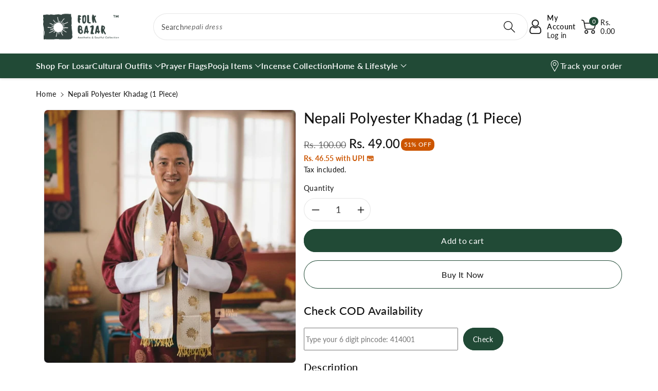

--- FILE ---
content_type: text/html; charset=utf-8
request_url: https://folkbazar.com/products/nepali-polyester-khada-khata
body_size: 54152
content:
<!doctype html>
<html class="no-js" lang="en">
  <head>
    <!-- Google tag (gtag.js) -->
    <script async src="https://www.googletagmanager.com/gtag/js?id=G-YCWZNNM8FN"></script>
    <script>
      window.dataLayer = window.dataLayer || [];
      function gtag(){dataLayer.push(arguments);}
      gtag('js', new Date());
      gtag('config', 'G-YCWZNNM8FN');
    </script>

    <!-- Gokwik theme code start -->
    <link rel="dns-prefetch" href="https://pdp.gokwik.co/">
    <link rel="dns-prefetch" href="https://api.gokwik.co">
    


  <script>
    window.gaTag = {ga4: ""}
    window.merchantInfo  = {
            mid: "19g6hm0f2d2ai",
            environment: "production",
            type: "merchantInfo",
      		storeId: "48153264285",
      		fbpixel: "1179769655908781",
          }
    var productFormSelector = '';
    var cart = {"note":null,"attributes":{},"original_total_price":0,"total_price":0,"total_discount":0,"total_weight":0.0,"item_count":0,"items":[],"requires_shipping":false,"currency":"INR","items_subtotal_price":0,"cart_level_discount_applications":[],"checkout_charge_amount":0}
    var templateName = 'product'
  </script>

  <script src="https://pdp.gokwik.co/merchant-integration/build/merchant.integration.js?v4" defer></script>
  <script>
  const getCountryData = async(element) =>{
  const getCountry = await fetch("/browsing_context_suggestions.json");
  const response = await getCountry.json();
  const res = response?.detected_values?.country_name;
    let css= ""
  if(res === 'India'){
     css = `
  .shopifycheckoutbtn{display:none;}
  `
  }else{
      css = `
  .gokwik-checkout{display:none !important;}
  #gokwik-buy-now{display:none !important;}
  `
  }
    const styleElement = document.createElement("style");
styleElement.textContent = css;
    document.head.appendChild(styleElement);
}
  getCountryData();
  </script>
  <script>
    if ('$' && '$' !== 'undefined') {
        const script = document.createElement('script');
        script.src = "https://www.googletagmanager.com/gtag/js?id=$";
        script.defer = true;
        document.head.appendChild(script);
        window.dataLayer = window.dataLayer || [];
        function gtag(){dataLayer.push(arguments);}
        gtag('js', new Date());
        gtag('config', , { 'groups': 'GA4','debug_mode':true });
    }
  </script>

  <script>
        window.addEventListener('gokwikLoaded', e => {
        var buyNowButton = document.getElementById('gokwik-buy-now');
    if (buyNowButton) {
        buyNowButton.disabled = false;
        buyNowButton.classList.remove('disabled');
    }
          var gokwikCheckoutButtons = document.querySelectorAll('.gokwik-checkout button');
    gokwikCheckoutButtons.forEach(function(button) {
        button.disabled = false;
        button.classList.remove('disabled');
    });
        //Do Not Touch This Line
        let clicked = false;
        let gokwikAdsID = "";
        const gokwikCheckoutEnable = (arrayOfElement) => {
          if (arrayOfElement.length === 0) return null;
          if (arrayOfElement.length > 1) {
            arrayOfElement.forEach(data => {
              if (data) {
                let targetElement = document.querySelectorAll(data);
                if (targetElement.length >= 1) {
                  targetElement.forEach(element => {

                    element.addEventListener("click", () => {
                      if (!clicked && gokwikAdsID) {
                        clicked = true;
                        gtag('event', 'conversion', {
                          'send_to': gokwikAdsID.toString().trim(),
                          'value': 0.0,
                          'currency': '',
                          'transaction_id': ''
                        });
                      }
                    });
                  });
                }
              }
            });
          }
        };
        gokwikCheckoutEnable(["#gokwik-buy-now",".gokwik-checkout button"])
        gokwikSdk.on('modal_closed', ()=>{
            clicked = false;
        })

        const targetElement = document.querySelector("body");
          function debounce(func, delay) {
            let timeoutId;
            return function () {
              const context = this;
              const args = arguments;
              clearTimeout(timeoutId);
              timeoutId = setTimeout(function () {
                func.apply(context, args);
              }, delay);
            };
          }

          const observer = new MutationObserver(() => {
           const addToCartButton = document.querySelector(".product-form__buttons button[name='add']");
    const gokwikBuyNowButton = document.getElementById('gokwik-buy-now');

    if (addToCartButton && addToCartButton.disabled) {
        gokwikBuyNowButton?.setAttribute('disabled', 'disabled');
    } else {
        gokwikBuyNowButton?.removeAttribute('disabled');
    }
            debouncedMyTimer();
          });

          const debouncedMyTimer = debounce(() => {
            observer.disconnect();
            //Do Not Touch this function

            gokwikCheckoutEnable(["#gokwik-buy-now",".gokwik-checkout button"])
            var gokwikCheckoutButtons = document.querySelectorAll('.gokwik-checkout button');
    gokwikCheckoutButtons.forEach(function(button) {
        button.disabled = false;
        button.classList.remove('disabled');
    });
            observer.observe(targetElement, { childList: true, subtree: true });
          }, 700);

          const config = { childList: true, subtree: true };
          observer.observe(targetElement, config);
        });
  </script>


<style>
    
    .gokwik-checkout {
      width: 100%;
      display: flex;
      justify-content: center;
      flex-direction: column;
      align-items: end;
      margin-bottom: 0px;
    }
    .gokwik-checkout button {
      max-width:100%;
      width: 100%;
      border: none;
      display: flex;
      justify-content: center;
      align-items: center;
      background: #224a35;
      position: relative;
      cursor: pointer;
      padding: 5px 10px;
      height:60px;
    }
    #gokwik-buy-now.disabled, .gokwik-disabled{
      opacity:0.5;
      cursor: not-allowed;
      }
      .gokwik-checkout button:focus {
      outline: none;
    }
    .gokwik-checkout button > span {
      display: flex;
    }
    .gokwik-checkout button > span.btn-text {
      display: flex;
      flex-direction: column;
      align-items: center;
    }
    .gokwik-checkout button > span.btn-text > span:last-child {
    	padding-top: 0px;
        font-size: 10px;
        line-height: 10px;
        text-transform: initial;
    }
    .gokwik-checkout button > span.btn-text > span:first-child {
       font-size: 16px;
    }
    .gokwik-checkout button > span.pay-opt-icon img:first-child {
      margin-right: 10px;
      margin-left: 10px;
    }
    /*   Additional */
    .gokwik-checkout button.disabled{
      opacity:0.5;
      cursor: not-allowed;
      }
    .gokwik-checkout button.disabled .addloadr#btn-loader{
       display: flex!important;
    }
      #gokwik-buy-now.disabled .addloadr#btn-loader{
       display: flex!important;
    }
        #gokwik-buy-now:disabled{
       cursor: not-allowed;
    }
  a.button.button--primary.btn-block {
      font-size: 16px;
  }



    

    
     #gokwik-buy-now {
       background: #224a35;
       width: 100%;
       color: #ffffff;
       cursor: pointer;
       line-height: 1;
       border: none;
       padding: 15px 10px;
       font-size: 16px;
        margin-bottom: 10px;
       position:relative;
       display: block !important;
     }


    
    /* Loader CSS */
      #btn-loader{
        display: none;
        position: absolute;
        top: 0;
        bottom: 0;
        left: 0;
        right: 0;
        justify-content: center;
        align-items: center;
        background:#224a35;
        border-radius: 50%;
      }

    .cir-loader,
    .cir-loader:after {
      border-radius: 50%;
      width: 35px;
      height: 35px;
    }
    .cir-loader {
      margin: 6px auto;
      font-size: 10px;
      position: relative;
      text-indent: -9999em;
      border-top: 0.5em solid rgba(255, 255, 255, 0.2);
      border-right: 0.5em solid rgba(255, 255, 255, 0.2);
      border-bottom: 0.5em solid rgba(255, 255, 255, 0.2);
      border-left: 0.5em solid #ffffff;
      -webkit-transform: translateZ(0);
      -ms-transform: translateZ(0);
      transform: translateZ(0);
      -webkit-animation: load8 1.1s infinite linear;
      animation: load8 1.1s infinite linear;
    }
    @-webkit-keyframes load8 {
      0% {
        -webkit-transform: rotate(0deg);
        transform: rotate(0deg);
      }
      100% {
        -webkit-transform: rotate(360deg);
        transform: rotate(360deg);
      }
    }
    @keyframes load8 {
      0% {
        -webkit-transform: rotate(0deg);
        transform: rotate(0deg);
      }
      100% {
        -webkit-transform: rotate(360deg);
        transform: rotate(360deg);
      }
    }
</style>

    <!-- Gokwik theme code End -->

    <meta charset="utf-8">
    <meta http-equiv="X-UA-Compatible" content="IE=edge">
<meta name="viewport" content="width=device-width, initial-scale=1.0, maximum-scale=1.0, user-scalable=no">
    <meta name="theme-color" content="">
    <link rel="canonical" href="https://folkbazar.com/products/nepali-polyester-khada-khata">
    <link rel="preconnect" href="https://cdn.shopify.com" crossorigin>
    <meta name="theme-color" content="#121212"><link rel="icon" type="image/png" href="//folkbazar.com/cdn/shop/files/Logo_cd82b1bf-f380-4c5f-a2c7-c34f17020e8b.png?crop=center&height=32&v=1665749278&width=32"><link rel="preconnect" href="https://fonts.shopifycdn.com" crossorigin><title>
      Nepali Polyester Khadag (1 piece)
 &ndash; Folk Bazar</title>

    
      <meta name="description" content="Khada symbolizes morality and solicitude and is used to pay respect to the guests. It can be used on all types of occasions, be it births, weddings, funerals, graduations, guest warming, goodbyes. etc. It also has the eight symbols(Ashtanga) imprinted on it depicting the teachings of the Buddha.">
    

    

<meta property="og:site_name" content="Folk Bazar">
<meta property="og:url" content="https://folkbazar.com/products/nepali-polyester-khada-khata">
<meta property="og:title" content="Nepali Polyester Khadag (1 piece)">
<meta property="og:type" content="product">
<meta property="og:description" content="Khada symbolizes morality and solicitude and is used to pay respect to the guests. It can be used on all types of occasions, be it births, weddings, funerals, graduations, guest warming, goodbyes. etc. It also has the eight symbols(Ashtanga) imprinted on it depicting the teachings of the Buddha."><meta property="og:image" content="http://folkbazar.com/cdn/shop/files/Nepali_Polyester_Khadag_1_piece.jpg?v=1759980932">
  <meta property="og:image:secure_url" content="https://folkbazar.com/cdn/shop/files/Nepali_Polyester_Khadag_1_piece.jpg?v=1759980932">
  <meta property="og:image:width" content="1280">
  <meta property="og:image:height" content="1280"><meta property="og:price:amount" content="49.00">
  <meta property="og:price:currency" content="INR"><meta name="twitter:site" content="@FolkBazarHQ/"><meta name="twitter:card" content="summary_large_image">
<meta name="twitter:title" content="Nepali Polyester Khadag (1 piece)">
<meta name="twitter:description" content="Khada symbolizes morality and solicitude and is used to pay respect to the guests. It can be used on all types of occasions, be it births, weddings, funerals, graduations, guest warming, goodbyes. etc. It also has the eight symbols(Ashtanga) imprinted on it depicting the teachings of the Buddha.">


    <script src="//folkbazar.com/cdn/shop/t/17/assets/constants.js?v=17748688612160318951726030069" defer="defer"></script>
    <script src="//folkbazar.com/cdn/shop/t/17/assets/pubsub.js?v=62018018568598906421726030069" defer="defer"></script>
    <script src="//folkbazar.com/cdn/shop/t/17/assets/global.js?v=82641084622426578141726030069" defer="defer"></script>
    <script>window.performance && window.performance.mark && window.performance.mark('shopify.content_for_header.start');</script><meta name="google-site-verification" content="RGFOytlhMLIxu7YDSQaw7jT7YbknzInMrKrxyb85PEU">
<meta name="facebook-domain-verification" content="1aigxeomlhz6pluut3cwivazk2cb6p">
<meta id="shopify-digital-wallet" name="shopify-digital-wallet" content="/48153264285/digital_wallets/dialog">
<link rel="alternate" hreflang="x-default" href="https://folkbazar.com/products/nepali-polyester-khada-khata">
<link rel="alternate" hreflang="en" href="https://folkbazar.com/products/nepali-polyester-khada-khata">
<link rel="alternate" hreflang="en-AU" href="https://folkbazar.com/en-au/products/nepali-polyester-khada-khata">
<link rel="alternate" hreflang="en-BT" href="https://folkbazar.com/en-bt/products/nepali-polyester-khada-khata">
<link rel="alternate" hreflang="en-CA" href="https://folkbazar.com/en-ca/products/nepali-polyester-khada-khata">
<link rel="alternate" hreflang="en-DK" href="https://folkbazar.com/en-dk/products/nepali-polyester-khada-khata">
<link rel="alternate" hreflang="en-DE" href="https://folkbazar.com/en-de/products/nepali-polyester-khada-khata">
<link rel="alternate" hreflang="en-NP" href="https://folkbazar.com/en-np/products/nepali-polyester-khada-khata">
<link rel="alternate" hreflang="en-NZ" href="https://folkbazar.com/en-nz/products/nepali-polyester-khada-khata">
<link rel="alternate" hreflang="en-SG" href="https://folkbazar.com/en-sg/products/nepali-polyester-khada-khata">
<link rel="alternate" hreflang="en-AE" href="https://folkbazar.com/en-ae/products/nepali-polyester-khada-khata">
<link rel="alternate" hreflang="en-GB" href="https://folkbazar.com/en-gb/products/nepali-polyester-khada-khata">
<link rel="alternate" hreflang="en-US" href="https://folkbazar.com/en-us/products/nepali-polyester-khada-khata">
<link rel="alternate" type="application/json+oembed" href="https://folkbazar.com/products/nepali-polyester-khada-khata.oembed">
<script async="async" src="/checkouts/internal/preloads.js?locale=en-IN"></script>
<script id="shopify-features" type="application/json">{"accessToken":"a4ad3ea89a7b2add643c95c92d367843","betas":["rich-media-storefront-analytics"],"domain":"folkbazar.com","predictiveSearch":true,"shopId":48153264285,"locale":"en"}</script>
<script>var Shopify = Shopify || {};
Shopify.shop = "folk-bazar.myshopify.com";
Shopify.locale = "en";
Shopify.currency = {"active":"INR","rate":"1.0"};
Shopify.country = "IN";
Shopify.theme = {"name":"Gokwik - 11th Sept","id":145227153654,"schema_name":"Viola","schema_version":"1.0.8","theme_store_id":1701,"role":"main"};
Shopify.theme.handle = "null";
Shopify.theme.style = {"id":null,"handle":null};
Shopify.cdnHost = "folkbazar.com/cdn";
Shopify.routes = Shopify.routes || {};
Shopify.routes.root = "/";</script>
<script type="module">!function(o){(o.Shopify=o.Shopify||{}).modules=!0}(window);</script>
<script>!function(o){function n(){var o=[];function n(){o.push(Array.prototype.slice.apply(arguments))}return n.q=o,n}var t=o.Shopify=o.Shopify||{};t.loadFeatures=n(),t.autoloadFeatures=n()}(window);</script>
<script id="shop-js-analytics" type="application/json">{"pageType":"product"}</script>
<script defer="defer" async type="module" src="//folkbazar.com/cdn/shopifycloud/shop-js/modules/v2/client.init-shop-cart-sync_C5BV16lS.en.esm.js"></script>
<script defer="defer" async type="module" src="//folkbazar.com/cdn/shopifycloud/shop-js/modules/v2/chunk.common_CygWptCX.esm.js"></script>
<script type="module">
  await import("//folkbazar.com/cdn/shopifycloud/shop-js/modules/v2/client.init-shop-cart-sync_C5BV16lS.en.esm.js");
await import("//folkbazar.com/cdn/shopifycloud/shop-js/modules/v2/chunk.common_CygWptCX.esm.js");

  window.Shopify.SignInWithShop?.initShopCartSync?.({"fedCMEnabled":true,"windoidEnabled":true});

</script>
<script>(function() {
  var isLoaded = false;
  function asyncLoad() {
    if (isLoaded) return;
    isLoaded = true;
    var urls = ["https:\/\/sr-cdn.shiprocket.in\/sr-promise\/static\/uc.js?channel_id=4\u0026sr_company_id=800792\u0026shop=folk-bazar.myshopify.com"];
    for (var i = 0; i < urls.length; i++) {
      var s = document.createElement('script');
      s.type = 'text/javascript';
      s.async = true;
      s.src = urls[i];
      var x = document.getElementsByTagName('script')[0];
      x.parentNode.insertBefore(s, x);
    }
  };
  if(window.attachEvent) {
    window.attachEvent('onload', asyncLoad);
  } else {
    window.addEventListener('load', asyncLoad, false);
  }
})();</script>
<script id="__st">var __st={"a":48153264285,"offset":19800,"reqid":"80b56189-36b1-4567-9d13-ceab331bb814-1768602566","pageurl":"folkbazar.com\/products\/nepali-polyester-khada-khata","u":"5d2b96d5e59e","p":"product","rtyp":"product","rid":5697464205469};</script>
<script>window.ShopifyPaypalV4VisibilityTracking = true;</script>
<script id="captcha-bootstrap">!function(){'use strict';const t='contact',e='account',n='new_comment',o=[[t,t],['blogs',n],['comments',n],[t,'customer']],c=[[e,'customer_login'],[e,'guest_login'],[e,'recover_customer_password'],[e,'create_customer']],r=t=>t.map((([t,e])=>`form[action*='/${t}']:not([data-nocaptcha='true']) input[name='form_type'][value='${e}']`)).join(','),a=t=>()=>t?[...document.querySelectorAll(t)].map((t=>t.form)):[];function s(){const t=[...o],e=r(t);return a(e)}const i='password',u='form_key',d=['recaptcha-v3-token','g-recaptcha-response','h-captcha-response',i],f=()=>{try{return window.sessionStorage}catch{return}},m='__shopify_v',_=t=>t.elements[u];function p(t,e,n=!1){try{const o=window.sessionStorage,c=JSON.parse(o.getItem(e)),{data:r}=function(t){const{data:e,action:n}=t;return t[m]||n?{data:e,action:n}:{data:t,action:n}}(c);for(const[e,n]of Object.entries(r))t.elements[e]&&(t.elements[e].value=n);n&&o.removeItem(e)}catch(o){console.error('form repopulation failed',{error:o})}}const l='form_type',E='cptcha';function T(t){t.dataset[E]=!0}const w=window,h=w.document,L='Shopify',v='ce_forms',y='captcha';let A=!1;((t,e)=>{const n=(g='f06e6c50-85a8-45c8-87d0-21a2b65856fe',I='https://cdn.shopify.com/shopifycloud/storefront-forms-hcaptcha/ce_storefront_forms_captcha_hcaptcha.v1.5.2.iife.js',D={infoText:'Protected by hCaptcha',privacyText:'Privacy',termsText:'Terms'},(t,e,n)=>{const o=w[L][v],c=o.bindForm;if(c)return c(t,g,e,D).then(n);var r;o.q.push([[t,g,e,D],n]),r=I,A||(h.body.append(Object.assign(h.createElement('script'),{id:'captcha-provider',async:!0,src:r})),A=!0)});var g,I,D;w[L]=w[L]||{},w[L][v]=w[L][v]||{},w[L][v].q=[],w[L][y]=w[L][y]||{},w[L][y].protect=function(t,e){n(t,void 0,e),T(t)},Object.freeze(w[L][y]),function(t,e,n,w,h,L){const[v,y,A,g]=function(t,e,n){const i=e?o:[],u=t?c:[],d=[...i,...u],f=r(d),m=r(i),_=r(d.filter((([t,e])=>n.includes(e))));return[a(f),a(m),a(_),s()]}(w,h,L),I=t=>{const e=t.target;return e instanceof HTMLFormElement?e:e&&e.form},D=t=>v().includes(t);t.addEventListener('submit',(t=>{const e=I(t);if(!e)return;const n=D(e)&&!e.dataset.hcaptchaBound&&!e.dataset.recaptchaBound,o=_(e),c=g().includes(e)&&(!o||!o.value);(n||c)&&t.preventDefault(),c&&!n&&(function(t){try{if(!f())return;!function(t){const e=f();if(!e)return;const n=_(t);if(!n)return;const o=n.value;o&&e.removeItem(o)}(t);const e=Array.from(Array(32),(()=>Math.random().toString(36)[2])).join('');!function(t,e){_(t)||t.append(Object.assign(document.createElement('input'),{type:'hidden',name:u})),t.elements[u].value=e}(t,e),function(t,e){const n=f();if(!n)return;const o=[...t.querySelectorAll(`input[type='${i}']`)].map((({name:t})=>t)),c=[...d,...o],r={};for(const[a,s]of new FormData(t).entries())c.includes(a)||(r[a]=s);n.setItem(e,JSON.stringify({[m]:1,action:t.action,data:r}))}(t,e)}catch(e){console.error('failed to persist form',e)}}(e),e.submit())}));const S=(t,e)=>{t&&!t.dataset[E]&&(n(t,e.some((e=>e===t))),T(t))};for(const o of['focusin','change'])t.addEventListener(o,(t=>{const e=I(t);D(e)&&S(e,y())}));const B=e.get('form_key'),M=e.get(l),P=B&&M;t.addEventListener('DOMContentLoaded',(()=>{const t=y();if(P)for(const e of t)e.elements[l].value===M&&p(e,B);[...new Set([...A(),...v().filter((t=>'true'===t.dataset.shopifyCaptcha))])].forEach((e=>S(e,t)))}))}(h,new URLSearchParams(w.location.search),n,t,e,['guest_login'])})(!0,!0)}();</script>
<script integrity="sha256-4kQ18oKyAcykRKYeNunJcIwy7WH5gtpwJnB7kiuLZ1E=" data-source-attribution="shopify.loadfeatures" defer="defer" src="//folkbazar.com/cdn/shopifycloud/storefront/assets/storefront/load_feature-a0a9edcb.js" crossorigin="anonymous"></script>
<script data-source-attribution="shopify.dynamic_checkout.dynamic.init">var Shopify=Shopify||{};Shopify.PaymentButton=Shopify.PaymentButton||{isStorefrontPortableWallets:!0,init:function(){window.Shopify.PaymentButton.init=function(){};var t=document.createElement("script");t.src="https://folkbazar.com/cdn/shopifycloud/portable-wallets/latest/portable-wallets.en.js",t.type="module",document.head.appendChild(t)}};
</script>
<script data-source-attribution="shopify.dynamic_checkout.buyer_consent">
  function portableWalletsHideBuyerConsent(e){var t=document.getElementById("shopify-buyer-consent"),n=document.getElementById("shopify-subscription-policy-button");t&&n&&(t.classList.add("hidden"),t.setAttribute("aria-hidden","true"),n.removeEventListener("click",e))}function portableWalletsShowBuyerConsent(e){var t=document.getElementById("shopify-buyer-consent"),n=document.getElementById("shopify-subscription-policy-button");t&&n&&(t.classList.remove("hidden"),t.removeAttribute("aria-hidden"),n.addEventListener("click",e))}window.Shopify?.PaymentButton&&(window.Shopify.PaymentButton.hideBuyerConsent=portableWalletsHideBuyerConsent,window.Shopify.PaymentButton.showBuyerConsent=portableWalletsShowBuyerConsent);
</script>
<script>
  function portableWalletsCleanup(e){e&&e.src&&console.error("Failed to load portable wallets script "+e.src);var t=document.querySelectorAll("shopify-accelerated-checkout .shopify-payment-button__skeleton, shopify-accelerated-checkout-cart .wallet-cart-button__skeleton"),e=document.getElementById("shopify-buyer-consent");for(let e=0;e<t.length;e++)t[e].remove();e&&e.remove()}function portableWalletsNotLoadedAsModule(e){e instanceof ErrorEvent&&"string"==typeof e.message&&e.message.includes("import.meta")&&"string"==typeof e.filename&&e.filename.includes("portable-wallets")&&(window.removeEventListener("error",portableWalletsNotLoadedAsModule),window.Shopify.PaymentButton.failedToLoad=e,"loading"===document.readyState?document.addEventListener("DOMContentLoaded",window.Shopify.PaymentButton.init):window.Shopify.PaymentButton.init())}window.addEventListener("error",portableWalletsNotLoadedAsModule);
</script>

<script type="module" src="https://folkbazar.com/cdn/shopifycloud/portable-wallets/latest/portable-wallets.en.js" onError="portableWalletsCleanup(this)" crossorigin="anonymous"></script>
<script nomodule>
  document.addEventListener("DOMContentLoaded", portableWalletsCleanup);
</script>

<script id='scb4127' type='text/javascript' async='' src='https://folkbazar.com/cdn/shopifycloud/privacy-banner/storefront-banner.js'></script><link id="shopify-accelerated-checkout-styles" rel="stylesheet" media="screen" href="https://folkbazar.com/cdn/shopifycloud/portable-wallets/latest/accelerated-checkout-backwards-compat.css" crossorigin="anonymous">
<style id="shopify-accelerated-checkout-cart">
        #shopify-buyer-consent {
  margin-top: 1em;
  display: inline-block;
  width: 100%;
}

#shopify-buyer-consent.hidden {
  display: none;
}

#shopify-subscription-policy-button {
  background: none;
  border: none;
  padding: 0;
  text-decoration: underline;
  font-size: inherit;
  cursor: pointer;
}

#shopify-subscription-policy-button::before {
  box-shadow: none;
}

      </style>
<script id="sections-script" data-sections="product-recommendations,header,footer" defer="defer" src="//folkbazar.com/cdn/shop/t/17/compiled_assets/scripts.js?3812"></script>
<script>window.performance && window.performance.mark && window.performance.mark('shopify.content_for_header.end');</script>


    <style data-shopify>
        @font-face {
  font-family: Lato;
  font-weight: 400;
  font-style: normal;
  font-display: swap;
  src: url("//folkbazar.com/cdn/fonts/lato/lato_n4.c3b93d431f0091c8be23185e15c9d1fee1e971c5.woff2") format("woff2"),
       url("//folkbazar.com/cdn/fonts/lato/lato_n4.d5c00c781efb195594fd2fd4ad04f7882949e327.woff") format("woff");
}


        @font-face {
  font-family: Lato;
  font-weight: 500;
  font-style: normal;
  font-display: swap;
  src: url("//folkbazar.com/cdn/fonts/lato/lato_n5.b2fec044fbe05725e71d90882e5f3b21dae2efbd.woff2") format("woff2"),
       url("//folkbazar.com/cdn/fonts/lato/lato_n5.f25a9a5c73ff9372e69074488f99e8ac702b5447.woff") format("woff");
}

        @font-face {
  font-family: Lato;
  font-weight: 600;
  font-style: normal;
  font-display: swap;
  src: url("//folkbazar.com/cdn/fonts/lato/lato_n6.38d0e3b23b74a60f769c51d1df73fac96c580d59.woff2") format("woff2"),
       url("//folkbazar.com/cdn/fonts/lato/lato_n6.3365366161bdcc36a3f97cfbb23954d8c4bf4079.woff") format("woff");
}

        @font-face {
  font-family: Lato;
  font-weight: 700;
  font-style: normal;
  font-display: swap;
  src: url("//folkbazar.com/cdn/fonts/lato/lato_n7.900f219bc7337bc57a7a2151983f0a4a4d9d5dcf.woff2") format("woff2"),
       url("//folkbazar.com/cdn/fonts/lato/lato_n7.a55c60751adcc35be7c4f8a0313f9698598612ee.woff") format("woff");
}


        @font-face {
  font-family: Lato;
  font-weight: 400;
  font-style: italic;
  font-display: swap;
  src: url("//folkbazar.com/cdn/fonts/lato/lato_i4.09c847adc47c2fefc3368f2e241a3712168bc4b6.woff2") format("woff2"),
       url("//folkbazar.com/cdn/fonts/lato/lato_i4.3c7d9eb6c1b0a2bf62d892c3ee4582b016d0f30c.woff") format("woff");
}

        @font-face {
  font-family: Lato;
  font-weight: 700;
  font-style: italic;
  font-display: swap;
  src: url("//folkbazar.com/cdn/fonts/lato/lato_i7.16ba75868b37083a879b8dd9f2be44e067dfbf92.woff2") format("woff2"),
       url("//folkbazar.com/cdn/fonts/lato/lato_i7.4c07c2b3b7e64ab516aa2f2081d2bb0366b9dce8.woff") format("woff");
}

        @font-face {
  font-family: Lato;
  font-weight: 500;
  font-style: normal;
  font-display: swap;
  src: url("//folkbazar.com/cdn/fonts/lato/lato_n5.b2fec044fbe05725e71d90882e5f3b21dae2efbd.woff2") format("woff2"),
       url("//folkbazar.com/cdn/fonts/lato/lato_n5.f25a9a5c73ff9372e69074488f99e8ac702b5447.woff") format("woff");
}


        :root {

          --font-body-family: Lato, sans-serif;
          --font-header-family: Lato, sans-serif;
          --font-body-style: normal;

          --font-body-weight: 400;
          --font-body-weight-medium: 500;
          --font-body-weight-semibold: 600;
          --font-body-weight-bold: 700;

          --font-heading-family: Lato, sans-serif;
          --font-heading-style: normal;
          --font-heading-weight: 500;


          --color-wbmaincolors-text: #214a36;
          --color-wbprogscolor: #428e6c;

          --font-body-scale: 1.0;
          --font-heading-scale: 1.0;

          --color-base-text: 18, 18, 18;
          --color-shadow: 18, 18, 18;
          --color-base-background-1: 255, 255, 255;
          --color-base-background-2: 243, 243, 243;
          --color-base-solid-button-labels: 255, 255, 255;
          --accent-1-color-text: 255, 255, 255;
          --accent-2-color-text: 0, 0, 0;
          --accent-3-color-text: 255, 255, 255;
          --color-base-outline-button-labels: 0, 0, 0;
          --color-base-accent-1: 33, 74, 54;
          --color-base-accent-2: 255, 255, 255;
          --color-base-accent-3: 0, 0, 0;
          --payment-terms-background-color: #ffffff;

          --gradient-base-background-1: #ffffff;
          --gradient-base-background-2: #f3f3f3;
          --gradient-base-accent-1: #214a36;
          --gradient-base-accent-2: #ffffff;
          --gradient-base-accent-3: #000000;

          --media-padding: px;
          --media-border-opacity: 0.1;
          --media-border-width: 1px;
          --media-radius: 8px;
          --media-shadow-opacity: 0.0;
          --media-shadow-horizontal-offset: 0px;
          --media-shadow-vertical-offset: 0px;
          --media-shadow-blur-radius: 0px;

          --page-width: 1600px;
          --page-width-margin: 0rem;

          --card-image-padding: 0.0rem;
          --card-corner-radius: 0.8rem;
          --card-text-alignment: left;
          --card-border-width: 0.1rem;
          --card-border-opacity: 0.1;
          --card-shadow-opacity: 0.0;
          --card-shadow-horizontal-offset: 0.0rem;
          --card-shadow-vertical-offset: 0.0rem;
          --card-shadow-blur-radius: 0.0rem;

          --badge-corner-radius: 0.6rem;
          --wbspace-badge: 4px;

          --popup-border-width: 1px;
          --popup-border-opacity: 0.1;
          --popup-corner-radius: 8px;
          --popup-shadow-opacity: 0.0;
          --popup-shadow-horizontal-offset: 0px;
          --popup-shadow-vertical-offset: 0px;
          --popup-shadow-blur-radius: 0px;

          --drawer-border-width: 1px;
          --drawer-border-opacity: 0.1;
          --drawer-shadow-opacity: 0.1;
          --drawer-shadow-horizontal-offset: 0px;
          --drawer-shadow-vertical-offset: 0px;
          --drawer-shadow-blur-radius: 0px;

          --spacing-sections-desktop: px;
          --spacing-sections-mobile: 20px;

          --grid-desktop-vertical-spacing: 28px;
          --grid-desktop-horizontal-spacing: 28px;
          --grid-mobile-vertical-spacing: 14px;
          --grid-mobile-horizontal-spacing: 14px;

          --text-boxes-border-opacity: 0.1;
          --text-boxes-border-width: 0px;
          --text-boxes-radius: 8px;
          --text-boxes-shadow-opacity: 0.0;
          --text-boxes-shadow-horizontal-offset: 0px;
          --text-boxes-shadow-vertical-offset: 0px;
          --text-boxes-shadow-blur-radius: 0px;

          --custom-radius: 8px;
          --buttons-radius: 40px;
          --buttons-radius-outset: 41px;
          --buttons-border-width: 1px;
          --buttons-border-opacity: 1.0;
          --buttons-shadow-opacity: 0.0;
          --buttons-shadow-horizontal-offset: 0px;
          --buttons-shadow-vertical-offset: 0px;
          --buttons-shadow-blur-radius: 0px;
          --buttons-border-offset: 0.3px;

          --inputs-radius: 40px;
          --inputs-border-width: 1px;
          --inputs-border-opacity: 0.1;
          --inputs-shadow-opacity: 0.0;
          --inputs-shadow-horizontal-offset: 0px;
          --inputs-margin-offset: 0px;
          --inputs-shadow-vertical-offset: 0px;
          --inputs-shadow-blur-radius: 0px;
          --inputs-radius-outset: 41px;

          --variant-pills-radius: 40px;
          --variant-pills-border-width: 1px;
          --variant-pills-border-opacity: 0.1;
          --variant-pills-shadow-opacity: 0.0;
          --variant-pills-shadow-horizontal-offset: 0px;
          --variant-pills-shadow-vertical-offset: 0px;
          --variant-pills-shadow-blur-radius: 0px;

          --badge-font: 10px;

          --sale-bg-color: #2e9b3f;
          --sale-text-color: #ffffff;

          --percentage-sale-bg-color: #ffb700;
          --percentage-sale-text-color: #ffffff;

          --new-bg-color: #2e9b3f;
          --new-text-color: #ffffff;

          --soldout-bg-color: #df2c21;
          --soldout-text-color: #ffffff;

        }

        *,
        *::before,
        *::after {
          box-sizing: inherit;
      }

      html {
          box-sizing: border-box;
          height: 100%;
      }

      body{
          font-size: calc(var(--font-body-scale) * 14px);
          font-family: var(--font-body-family);
          font-style: var(--font-body-style);
          font-weight: var(--font-body-weight);
          line-height: 1.5;
          letter-spacing: .3px;
          color: rgb(var(--color-foreground));
      }
      svg {
          width: 14px;
          height: 14px;
          transition: .3s ease;
          vertical-align: middle;
      }
    </style>

    <link href="//folkbazar.com/cdn/shop/t/17/assets/base.css?v=22177962444565938171766822907" rel="stylesheet" type="text/css" media="all" />
    <link href="//folkbazar.com/cdn/shop/t/17/assets/component-list-menu.css?v=102819228290493718791726030069" rel="stylesheet" type="text/css" media="all" />
    <link rel="stylesheet" href="//folkbazar.com/cdn/shop/t/17/assets/magnific-popup.css?v=71226386142689933261726030069" media="print" onload="this.media='all'">
    <link rel="stylesheet" href="//folkbazar.com/cdn/shop/t/17/assets/wbquickview.css?v=88935994750031793641726030069" media="print" onload="this.media='all'">
    <noscript><link href="//folkbazar.com/cdn/shop/t/17/assets/magnific-popup.css?v=71226386142689933261726030069" rel="stylesheet" type="text/css" media="all" /></noscript>
    <noscript><link href="//folkbazar.com/cdn/shop/t/17/assets/wbquickview.css?v=88935994750031793641726030069" rel="stylesheet" type="text/css" media="all" /></noscript><link rel="preload" as="font" href="//folkbazar.com/cdn/fonts/lato/lato_n4.c3b93d431f0091c8be23185e15c9d1fee1e971c5.woff2" type="font/woff2" crossorigin><link rel="preload" as="font" href="//folkbazar.com/cdn/fonts/lato/lato_n5.b2fec044fbe05725e71d90882e5f3b21dae2efbd.woff2" type="font/woff2" crossorigin><link
        rel="stylesheet"
        href="//folkbazar.com/cdn/shop/t/17/assets/component-predictive-search.css?v=123723086027194349581726030069"
        media="print"
        onload="this.media='all'"
      ><script>
      document.documentElement.className = document.documentElement.className.replace('no-js', 'js');
      if (Shopify.designMode) {
        document.documentElement.classList.add('shopify-design-mode');
      }
    </script>

    <!-- begin-boost-pfs-filter-css -->

    <!-- end-boost-pfs-filter-css -->
  <!-- BEGIN app block: shopify://apps/judge-me-reviews/blocks/judgeme_core/61ccd3b1-a9f2-4160-9fe9-4fec8413e5d8 --><!-- Start of Judge.me Core -->






<link rel="dns-prefetch" href="https://cdnwidget.judge.me">
<link rel="dns-prefetch" href="https://cdn.judge.me">
<link rel="dns-prefetch" href="https://cdn1.judge.me">
<link rel="dns-prefetch" href="https://api.judge.me">

<script data-cfasync='false' class='jdgm-settings-script'>window.jdgmSettings={"pagination":5,"disable_web_reviews":false,"badge_no_review_text":"No reviews","badge_n_reviews_text":"{{ n }} review/reviews","hide_badge_preview_if_no_reviews":true,"badge_hide_text":false,"enforce_center_preview_badge":false,"widget_title":"Customer Reviews","widget_open_form_text":"Write a review","widget_close_form_text":"Cancel review","widget_refresh_page_text":"Refresh page","widget_summary_text":"Based on {{ number_of_reviews }} review/reviews","widget_no_review_text":"Be the first to write a review","widget_name_field_text":"Display name","widget_verified_name_field_text":"Verified Name (public)","widget_name_placeholder_text":"Display name","widget_required_field_error_text":"This field is required.","widget_email_field_text":"Email address","widget_verified_email_field_text":"Verified Email (private, can not be edited)","widget_email_placeholder_text":"Your email address","widget_email_field_error_text":"Please enter a valid email address.","widget_rating_field_text":"Rating","widget_review_title_field_text":"Review Title","widget_review_title_placeholder_text":"Give your review a title","widget_review_body_field_text":"Review content","widget_review_body_placeholder_text":"Start writing here...","widget_pictures_field_text":"Picture/Video (optional)","widget_submit_review_text":"Submit Review","widget_submit_verified_review_text":"Submit Verified Review","widget_submit_success_msg_with_auto_publish":"Thank you! Please refresh the page in a few moments to see your review. You can remove or edit your review by logging into \u003ca href='https://judge.me/login' target='_blank' rel='nofollow noopener'\u003eJudge.me\u003c/a\u003e","widget_submit_success_msg_no_auto_publish":"Thank you! Your review will be published as soon as it is approved by the shop admin. You can remove or edit your review by logging into \u003ca href='https://judge.me/login' target='_blank' rel='nofollow noopener'\u003eJudge.me\u003c/a\u003e","widget_show_default_reviews_out_of_total_text":"Showing {{ n_reviews_shown }} out of {{ n_reviews }} reviews.","widget_show_all_link_text":"Show all","widget_show_less_link_text":"Show less","widget_author_said_text":"{{ reviewer_name }} said:","widget_days_text":"{{ n }} days ago","widget_weeks_text":"{{ n }} week/weeks ago","widget_months_text":"{{ n }} month/months ago","widget_years_text":"{{ n }} year/years ago","widget_yesterday_text":"Yesterday","widget_today_text":"Today","widget_replied_text":"\u003e\u003e {{ shop_name }} replied:","widget_read_more_text":"Read more","widget_reviewer_name_as_initial":"","widget_rating_filter_color":"#fbcd0a","widget_rating_filter_see_all_text":"See all reviews","widget_sorting_most_recent_text":"Most Recent","widget_sorting_highest_rating_text":"Highest Rating","widget_sorting_lowest_rating_text":"Lowest Rating","widget_sorting_with_pictures_text":"Only Pictures","widget_sorting_most_helpful_text":"Most Helpful","widget_open_question_form_text":"Ask a question","widget_reviews_subtab_text":"Reviews","widget_questions_subtab_text":"Questions","widget_question_label_text":"Question","widget_answer_label_text":"Answer","widget_question_placeholder_text":"Write your question here","widget_submit_question_text":"Submit Question","widget_question_submit_success_text":"Thank you for your question! We will notify you once it gets answered.","verified_badge_text":"Verified","verified_badge_bg_color":"","verified_badge_text_color":"","verified_badge_placement":"left-of-reviewer-name","widget_review_max_height":"","widget_hide_border":false,"widget_social_share":false,"widget_thumb":false,"widget_review_location_show":false,"widget_location_format":"","all_reviews_include_out_of_store_products":true,"all_reviews_out_of_store_text":"(out of store)","all_reviews_pagination":100,"all_reviews_product_name_prefix_text":"about","enable_review_pictures":true,"enable_question_anwser":false,"widget_theme":"default","review_date_format":"dd/mm/yyyy","default_sort_method":"most-recent","widget_product_reviews_subtab_text":"Product Reviews","widget_shop_reviews_subtab_text":"Shop Reviews","widget_other_products_reviews_text":"Reviews for other products","widget_store_reviews_subtab_text":"Store reviews","widget_no_store_reviews_text":"This store hasn't received any reviews yet","widget_web_restriction_product_reviews_text":"This product hasn't received any reviews yet","widget_no_items_text":"No items found","widget_show_more_text":"Show more","widget_write_a_store_review_text":"Write a Store Review","widget_other_languages_heading":"Reviews in Other Languages","widget_translate_review_text":"Translate review to {{ language }}","widget_translating_review_text":"Translating...","widget_show_original_translation_text":"Show original ({{ language }})","widget_translate_review_failed_text":"Review couldn't be translated.","widget_translate_review_retry_text":"Retry","widget_translate_review_try_again_later_text":"Try again later","show_product_url_for_grouped_product":false,"widget_sorting_pictures_first_text":"Pictures First","show_pictures_on_all_rev_page_mobile":false,"show_pictures_on_all_rev_page_desktop":false,"floating_tab_hide_mobile_install_preference":false,"floating_tab_button_name":"★ Reviews","floating_tab_title":"Let customers speak for us","floating_tab_button_color":"","floating_tab_button_background_color":"","floating_tab_url":"","floating_tab_url_enabled":false,"floating_tab_tab_style":"text","all_reviews_text_badge_text":"Customers rate us {{ shop.metafields.judgeme.all_reviews_rating | round: 1 }}/5 based on {{ shop.metafields.judgeme.all_reviews_count }} reviews.","all_reviews_text_badge_text_branded_style":"{{ shop.metafields.judgeme.all_reviews_rating | round: 1 }} out of 5 stars based on {{ shop.metafields.judgeme.all_reviews_count }} reviews","is_all_reviews_text_badge_a_link":false,"show_stars_for_all_reviews_text_badge":false,"all_reviews_text_badge_url":"","all_reviews_text_style":"text","all_reviews_text_color_style":"judgeme_brand_color","all_reviews_text_color":"#108474","all_reviews_text_show_jm_brand":true,"featured_carousel_show_header":true,"featured_carousel_title":"Let customers speak for us","testimonials_carousel_title":"Customers are saying","videos_carousel_title":"Real customer stories","cards_carousel_title":"Customers are saying","featured_carousel_count_text":"from {{ n }} reviews","featured_carousel_add_link_to_all_reviews_page":false,"featured_carousel_url":"","featured_carousel_show_images":true,"featured_carousel_autoslide_interval":5,"featured_carousel_arrows_on_the_sides":false,"featured_carousel_height":250,"featured_carousel_width":80,"featured_carousel_image_size":0,"featured_carousel_image_height":250,"featured_carousel_arrow_color":"#eeeeee","verified_count_badge_style":"vintage","verified_count_badge_orientation":"horizontal","verified_count_badge_color_style":"judgeme_brand_color","verified_count_badge_color":"#108474","is_verified_count_badge_a_link":false,"verified_count_badge_url":"","verified_count_badge_show_jm_brand":true,"widget_rating_preset_default":5,"widget_first_sub_tab":"product-reviews","widget_show_histogram":true,"widget_histogram_use_custom_color":false,"widget_pagination_use_custom_color":false,"widget_star_use_custom_color":false,"widget_verified_badge_use_custom_color":false,"widget_write_review_use_custom_color":false,"picture_reminder_submit_button":"Upload Pictures","enable_review_videos":false,"mute_video_by_default":false,"widget_sorting_videos_first_text":"Videos First","widget_review_pending_text":"Pending","featured_carousel_items_for_large_screen":3,"social_share_options_order":"Facebook,Twitter","remove_microdata_snippet":true,"disable_json_ld":false,"enable_json_ld_products":false,"preview_badge_show_question_text":false,"preview_badge_no_question_text":"No questions","preview_badge_n_question_text":"{{ number_of_questions }} question/questions","qa_badge_show_icon":false,"qa_badge_position":"same-row","remove_judgeme_branding":false,"widget_add_search_bar":false,"widget_search_bar_placeholder":"Search","widget_sorting_verified_only_text":"Verified only","featured_carousel_theme":"default","featured_carousel_show_rating":true,"featured_carousel_show_title":true,"featured_carousel_show_body":true,"featured_carousel_show_date":false,"featured_carousel_show_reviewer":true,"featured_carousel_show_product":false,"featured_carousel_header_background_color":"#108474","featured_carousel_header_text_color":"#ffffff","featured_carousel_name_product_separator":"reviewed","featured_carousel_full_star_background":"#108474","featured_carousel_empty_star_background":"#dadada","featured_carousel_vertical_theme_background":"#f9fafb","featured_carousel_verified_badge_enable":false,"featured_carousel_verified_badge_color":"#108474","featured_carousel_border_style":"round","featured_carousel_review_line_length_limit":3,"featured_carousel_more_reviews_button_text":"Read more reviews","featured_carousel_view_product_button_text":"View product","all_reviews_page_load_reviews_on":"scroll","all_reviews_page_load_more_text":"Load More Reviews","disable_fb_tab_reviews":false,"enable_ajax_cdn_cache":false,"widget_advanced_speed_features":5,"widget_public_name_text":"displayed publicly like","default_reviewer_name":"John Smith","default_reviewer_name_has_non_latin":true,"widget_reviewer_anonymous":"Anonymous","medals_widget_title":"Judge.me Review Medals","medals_widget_background_color":"#f9fafb","medals_widget_position":"footer_all_pages","medals_widget_border_color":"#f9fafb","medals_widget_verified_text_position":"left","medals_widget_use_monochromatic_version":false,"medals_widget_elements_color":"#108474","show_reviewer_avatar":true,"widget_invalid_yt_video_url_error_text":"Not a YouTube video URL","widget_max_length_field_error_text":"Please enter no more than {0} characters.","widget_show_country_flag":false,"widget_show_collected_via_shop_app":true,"widget_verified_by_shop_badge_style":"light","widget_verified_by_shop_text":"Verified by Shop","widget_show_photo_gallery":false,"widget_load_with_code_splitting":true,"widget_ugc_install_preference":false,"widget_ugc_title":"Made by us, Shared by you","widget_ugc_subtitle":"Tag us to see your picture featured in our page","widget_ugc_arrows_color":"#ffffff","widget_ugc_primary_button_text":"Buy Now","widget_ugc_primary_button_background_color":"#108474","widget_ugc_primary_button_text_color":"#ffffff","widget_ugc_primary_button_border_width":"0","widget_ugc_primary_button_border_style":"none","widget_ugc_primary_button_border_color":"#108474","widget_ugc_primary_button_border_radius":"25","widget_ugc_secondary_button_text":"Load More","widget_ugc_secondary_button_background_color":"#ffffff","widget_ugc_secondary_button_text_color":"#108474","widget_ugc_secondary_button_border_width":"2","widget_ugc_secondary_button_border_style":"solid","widget_ugc_secondary_button_border_color":"#108474","widget_ugc_secondary_button_border_radius":"25","widget_ugc_reviews_button_text":"View Reviews","widget_ugc_reviews_button_background_color":"#ffffff","widget_ugc_reviews_button_text_color":"#108474","widget_ugc_reviews_button_border_width":"2","widget_ugc_reviews_button_border_style":"solid","widget_ugc_reviews_button_border_color":"#108474","widget_ugc_reviews_button_border_radius":"25","widget_ugc_reviews_button_link_to":"judgeme-reviews-page","widget_ugc_show_post_date":true,"widget_ugc_max_width":"800","widget_rating_metafield_value_type":true,"widget_primary_color":"#344542","widget_enable_secondary_color":false,"widget_secondary_color":"#edf5f5","widget_summary_average_rating_text":"{{ average_rating }} out of 5","widget_media_grid_title":"Customer photos \u0026 videos","widget_media_grid_see_more_text":"See more","widget_round_style":false,"widget_show_product_medals":true,"widget_verified_by_judgeme_text":"Verified by Judge.me","widget_show_store_medals":true,"widget_verified_by_judgeme_text_in_store_medals":"Verified by Judge.me","widget_media_field_exceed_quantity_message":"Sorry, we can only accept {{ max_media }} for one review.","widget_media_field_exceed_limit_message":"{{ file_name }} is too large, please select a {{ media_type }} less than {{ size_limit }}MB.","widget_review_submitted_text":"Review Submitted!","widget_question_submitted_text":"Question Submitted!","widget_close_form_text_question":"Cancel","widget_write_your_answer_here_text":"Write your answer here","widget_enabled_branded_link":true,"widget_show_collected_by_judgeme":true,"widget_reviewer_name_color":"","widget_write_review_text_color":"","widget_write_review_bg_color":"","widget_collected_by_judgeme_text":"collected by Judge.me","widget_pagination_type":"standard","widget_load_more_text":"Load More","widget_load_more_color":"#108474","widget_full_review_text":"Full Review","widget_read_more_reviews_text":"Read More Reviews","widget_read_questions_text":"Read Questions","widget_questions_and_answers_text":"Questions \u0026 Answers","widget_verified_by_text":"Verified by","widget_verified_text":"Verified","widget_number_of_reviews_text":"{{ number_of_reviews }} reviews","widget_back_button_text":"Back","widget_next_button_text":"Next","widget_custom_forms_filter_button":"Filters","custom_forms_style":"horizontal","widget_show_review_information":false,"how_reviews_are_collected":"How reviews are collected?","widget_show_review_keywords":false,"widget_gdpr_statement":"How we use your data: We'll only contact you about the review you left, and only if necessary. By submitting your review, you agree to Judge.me's \u003ca href='https://judge.me/terms' target='_blank' rel='nofollow noopener'\u003eterms\u003c/a\u003e, \u003ca href='https://judge.me/privacy' target='_blank' rel='nofollow noopener'\u003eprivacy\u003c/a\u003e and \u003ca href='https://judge.me/content-policy' target='_blank' rel='nofollow noopener'\u003econtent\u003c/a\u003e policies.","widget_multilingual_sorting_enabled":false,"widget_translate_review_content_enabled":false,"widget_translate_review_content_method":"manual","popup_widget_review_selection":"automatically_with_pictures","popup_widget_round_border_style":true,"popup_widget_show_title":true,"popup_widget_show_body":true,"popup_widget_show_reviewer":false,"popup_widget_show_product":true,"popup_widget_show_pictures":true,"popup_widget_use_review_picture":true,"popup_widget_show_on_home_page":true,"popup_widget_show_on_product_page":true,"popup_widget_show_on_collection_page":true,"popup_widget_show_on_cart_page":true,"popup_widget_position":"bottom_left","popup_widget_first_review_delay":5,"popup_widget_duration":5,"popup_widget_interval":5,"popup_widget_review_count":5,"popup_widget_hide_on_mobile":true,"review_snippet_widget_round_border_style":true,"review_snippet_widget_card_color":"#FFFFFF","review_snippet_widget_slider_arrows_background_color":"#FFFFFF","review_snippet_widget_slider_arrows_color":"#000000","review_snippet_widget_star_color":"#108474","show_product_variant":false,"all_reviews_product_variant_label_text":"Variant: ","widget_show_verified_branding":false,"widget_ai_summary_title":"Customers say","widget_ai_summary_disclaimer":"AI-powered review summary based on recent customer reviews","widget_show_ai_summary":false,"widget_show_ai_summary_bg":false,"widget_show_review_title_input":true,"redirect_reviewers_invited_via_email":"review_widget","request_store_review_after_product_review":false,"request_review_other_products_in_order":false,"review_form_color_scheme":"default","review_form_corner_style":"square","review_form_star_color":{},"review_form_text_color":"#333333","review_form_background_color":"#ffffff","review_form_field_background_color":"#fafafa","review_form_button_color":{},"review_form_button_text_color":"#ffffff","review_form_modal_overlay_color":"#000000","review_content_screen_title_text":"How would you rate this product?","review_content_introduction_text":"We would love it if you would share a bit about your experience.","store_review_form_title_text":"How would you rate this store?","store_review_form_introduction_text":"We would love it if you would share a bit about your experience.","show_review_guidance_text":true,"one_star_review_guidance_text":"Poor","five_star_review_guidance_text":"Great","customer_information_screen_title_text":"About you","customer_information_introduction_text":"Please tell us more about you.","custom_questions_screen_title_text":"Your experience in more detail","custom_questions_introduction_text":"Here are a few questions to help us understand more about your experience.","review_submitted_screen_title_text":"Thanks for your review!","review_submitted_screen_thank_you_text":"We are processing it and it will appear on the store soon.","review_submitted_screen_email_verification_text":"Please confirm your email by clicking the link we just sent you. This helps us keep reviews authentic.","review_submitted_request_store_review_text":"Would you like to share your experience of shopping with us?","review_submitted_review_other_products_text":"Would you like to review these products?","store_review_screen_title_text":"Would you like to share your experience of shopping with us?","store_review_introduction_text":"We value your feedback and use it to improve. Please share any thoughts or suggestions you have.","reviewer_media_screen_title_picture_text":"Share a picture","reviewer_media_introduction_picture_text":"Upload a photo to support your review.","reviewer_media_screen_title_video_text":"Share a video","reviewer_media_introduction_video_text":"Upload a video to support your review.","reviewer_media_screen_title_picture_or_video_text":"Share a picture or video","reviewer_media_introduction_picture_or_video_text":"Upload a photo or video to support your review.","reviewer_media_youtube_url_text":"Paste your Youtube URL here","advanced_settings_next_step_button_text":"Next","advanced_settings_close_review_button_text":"Close","modal_write_review_flow":false,"write_review_flow_required_text":"Required","write_review_flow_privacy_message_text":"We respect your privacy.","write_review_flow_anonymous_text":"Post review as anonymous","write_review_flow_visibility_text":"This won't be visible to other customers.","write_review_flow_multiple_selection_help_text":"Select as many as you like","write_review_flow_single_selection_help_text":"Select one option","write_review_flow_required_field_error_text":"This field is required","write_review_flow_invalid_email_error_text":"Please enter a valid email address","write_review_flow_max_length_error_text":"Max. {{ max_length }} characters.","write_review_flow_media_upload_text":"\u003cb\u003eClick to upload\u003c/b\u003e or drag and drop","write_review_flow_gdpr_statement":"We'll only contact you about your review if necessary. By submitting your review, you agree to our \u003ca href='https://judge.me/terms' target='_blank' rel='nofollow noopener'\u003eterms and conditions\u003c/a\u003e and \u003ca href='https://judge.me/privacy' target='_blank' rel='nofollow noopener'\u003eprivacy policy\u003c/a\u003e.","rating_only_reviews_enabled":false,"show_negative_reviews_help_screen":false,"new_review_flow_help_screen_rating_threshold":3,"negative_review_resolution_screen_title_text":"Tell us more","negative_review_resolution_text":"Your experience matters to us. If there were issues with your purchase, we're here to help. Feel free to reach out to us, we'd love the opportunity to make things right.","negative_review_resolution_button_text":"Contact us","negative_review_resolution_proceed_with_review_text":"Leave a review","negative_review_resolution_subject":"Issue with purchase from {{ shop_name }}.{{ order_name }}","preview_badge_collection_page_install_status":false,"widget_review_custom_css":"","preview_badge_custom_css":"","preview_badge_stars_count":"5-stars","featured_carousel_custom_css":"","floating_tab_custom_css":"","all_reviews_widget_custom_css":"","medals_widget_custom_css":"","verified_badge_custom_css":"","all_reviews_text_custom_css":"","transparency_badges_collected_via_store_invite":false,"transparency_badges_from_another_provider":false,"transparency_badges_collected_from_store_visitor":false,"transparency_badges_collected_by_verified_review_provider":false,"transparency_badges_earned_reward":false,"transparency_badges_collected_via_store_invite_text":"Review collected via store invitation","transparency_badges_from_another_provider_text":"Review collected from another provider","transparency_badges_collected_from_store_visitor_text":"Review collected from a store visitor","transparency_badges_written_in_google_text":"Review written in Google","transparency_badges_written_in_etsy_text":"Review written in Etsy","transparency_badges_written_in_shop_app_text":"Review written in Shop App","transparency_badges_earned_reward_text":"Review earned a reward for future purchase","product_review_widget_per_page":10,"widget_store_review_label_text":"Review about the store","checkout_comment_extension_title_on_product_page":"Customer Comments","checkout_comment_extension_num_latest_comment_show":5,"checkout_comment_extension_format":"name_and_timestamp","checkout_comment_customer_name":"last_initial","checkout_comment_comment_notification":true,"preview_badge_collection_page_install_preference":false,"preview_badge_home_page_install_preference":false,"preview_badge_product_page_install_preference":false,"review_widget_install_preference":"","review_carousel_install_preference":false,"floating_reviews_tab_install_preference":"none","verified_reviews_count_badge_install_preference":false,"all_reviews_text_install_preference":false,"review_widget_best_location":false,"judgeme_medals_install_preference":false,"review_widget_revamp_enabled":false,"review_widget_qna_enabled":false,"review_widget_header_theme":"minimal","review_widget_widget_title_enabled":true,"review_widget_header_text_size":"medium","review_widget_header_text_weight":"regular","review_widget_average_rating_style":"compact","review_widget_bar_chart_enabled":true,"review_widget_bar_chart_type":"numbers","review_widget_bar_chart_style":"standard","review_widget_expanded_media_gallery_enabled":false,"review_widget_reviews_section_theme":"standard","review_widget_image_style":"thumbnails","review_widget_review_image_ratio":"square","review_widget_stars_size":"medium","review_widget_verified_badge":"standard_text","review_widget_review_title_text_size":"medium","review_widget_review_text_size":"medium","review_widget_review_text_length":"medium","review_widget_number_of_columns_desktop":3,"review_widget_carousel_transition_speed":5,"review_widget_custom_questions_answers_display":"always","review_widget_button_text_color":"#FFFFFF","review_widget_text_color":"#000000","review_widget_lighter_text_color":"#7B7B7B","review_widget_corner_styling":"soft","review_widget_review_word_singular":"review","review_widget_review_word_plural":"reviews","review_widget_voting_label":"Helpful?","review_widget_shop_reply_label":"Reply from {{ shop_name }}:","review_widget_filters_title":"Filters","qna_widget_question_word_singular":"Question","qna_widget_question_word_plural":"Questions","qna_widget_answer_reply_label":"Answer from {{ answerer_name }}:","qna_content_screen_title_text":"Ask a question about this product","qna_widget_question_required_field_error_text":"Please enter your question.","qna_widget_flow_gdpr_statement":"We'll only contact you about your question if necessary. By submitting your question, you agree to our \u003ca href='https://judge.me/terms' target='_blank' rel='nofollow noopener'\u003eterms and conditions\u003c/a\u003e and \u003ca href='https://judge.me/privacy' target='_blank' rel='nofollow noopener'\u003eprivacy policy\u003c/a\u003e.","qna_widget_question_submitted_text":"Thanks for your question!","qna_widget_close_form_text_question":"Close","qna_widget_question_submit_success_text":"We’ll notify you by email when your question is answered.","all_reviews_widget_v2025_enabled":false,"all_reviews_widget_v2025_header_theme":"default","all_reviews_widget_v2025_widget_title_enabled":true,"all_reviews_widget_v2025_header_text_size":"medium","all_reviews_widget_v2025_header_text_weight":"regular","all_reviews_widget_v2025_average_rating_style":"compact","all_reviews_widget_v2025_bar_chart_enabled":true,"all_reviews_widget_v2025_bar_chart_type":"numbers","all_reviews_widget_v2025_bar_chart_style":"standard","all_reviews_widget_v2025_expanded_media_gallery_enabled":false,"all_reviews_widget_v2025_show_store_medals":true,"all_reviews_widget_v2025_show_photo_gallery":true,"all_reviews_widget_v2025_show_review_keywords":false,"all_reviews_widget_v2025_show_ai_summary":false,"all_reviews_widget_v2025_show_ai_summary_bg":false,"all_reviews_widget_v2025_add_search_bar":false,"all_reviews_widget_v2025_default_sort_method":"most-recent","all_reviews_widget_v2025_reviews_per_page":10,"all_reviews_widget_v2025_reviews_section_theme":"default","all_reviews_widget_v2025_image_style":"thumbnails","all_reviews_widget_v2025_review_image_ratio":"square","all_reviews_widget_v2025_stars_size":"medium","all_reviews_widget_v2025_verified_badge":"bold_badge","all_reviews_widget_v2025_review_title_text_size":"medium","all_reviews_widget_v2025_review_text_size":"medium","all_reviews_widget_v2025_review_text_length":"medium","all_reviews_widget_v2025_number_of_columns_desktop":3,"all_reviews_widget_v2025_carousel_transition_speed":5,"all_reviews_widget_v2025_custom_questions_answers_display":"always","all_reviews_widget_v2025_show_product_variant":false,"all_reviews_widget_v2025_show_reviewer_avatar":true,"all_reviews_widget_v2025_reviewer_name_as_initial":"","all_reviews_widget_v2025_review_location_show":false,"all_reviews_widget_v2025_location_format":"","all_reviews_widget_v2025_show_country_flag":false,"all_reviews_widget_v2025_verified_by_shop_badge_style":"light","all_reviews_widget_v2025_social_share":false,"all_reviews_widget_v2025_social_share_options_order":"Facebook,Twitter,LinkedIn,Pinterest","all_reviews_widget_v2025_pagination_type":"standard","all_reviews_widget_v2025_button_text_color":"#FFFFFF","all_reviews_widget_v2025_text_color":"#000000","all_reviews_widget_v2025_lighter_text_color":"#7B7B7B","all_reviews_widget_v2025_corner_styling":"soft","all_reviews_widget_v2025_title":"Customer reviews","all_reviews_widget_v2025_ai_summary_title":"Customers say about this store","all_reviews_widget_v2025_no_review_text":"Be the first to write a review","platform":"shopify","branding_url":"https://app.judge.me/reviews/stores/folkbazar.com","branding_text":"Powered by Judge.me","locale":"en","reply_name":"Folk Bazar","widget_version":"3.0","footer":true,"autopublish":true,"review_dates":true,"enable_custom_form":false,"shop_use_review_site":true,"shop_locale":"en","enable_multi_locales_translations":true,"show_review_title_input":true,"review_verification_email_status":"always","can_be_branded":true,"reply_name_text":"Folk Bazar"};</script> <style class='jdgm-settings-style'>.jdgm-xx{left:0}:root{--jdgm-primary-color: #344542;--jdgm-secondary-color: rgba(52,69,66,0.1);--jdgm-star-color: #344542;--jdgm-write-review-text-color: white;--jdgm-write-review-bg-color: #344542;--jdgm-paginate-color: #344542;--jdgm-border-radius: 0;--jdgm-reviewer-name-color: #344542}.jdgm-histogram__bar-content{background-color:#344542}.jdgm-rev[data-verified-buyer=true] .jdgm-rev__icon.jdgm-rev__icon:after,.jdgm-rev__buyer-badge.jdgm-rev__buyer-badge{color:white;background-color:#344542}.jdgm-review-widget--small .jdgm-gallery.jdgm-gallery .jdgm-gallery__thumbnail-link:nth-child(8) .jdgm-gallery__thumbnail-wrapper.jdgm-gallery__thumbnail-wrapper:before{content:"See more"}@media only screen and (min-width: 768px){.jdgm-gallery.jdgm-gallery .jdgm-gallery__thumbnail-link:nth-child(8) .jdgm-gallery__thumbnail-wrapper.jdgm-gallery__thumbnail-wrapper:before{content:"See more"}}.jdgm-prev-badge[data-average-rating='0.00']{display:none !important}.jdgm-author-all-initials{display:none !important}.jdgm-author-last-initial{display:none !important}.jdgm-rev-widg__title{visibility:hidden}.jdgm-rev-widg__summary-text{visibility:hidden}.jdgm-prev-badge__text{visibility:hidden}.jdgm-rev__prod-link-prefix:before{content:'about'}.jdgm-rev__variant-label:before{content:'Variant: '}.jdgm-rev__out-of-store-text:before{content:'(out of store)'}@media only screen and (min-width: 768px){.jdgm-rev__pics .jdgm-rev_all-rev-page-picture-separator,.jdgm-rev__pics .jdgm-rev__product-picture{display:none}}@media only screen and (max-width: 768px){.jdgm-rev__pics .jdgm-rev_all-rev-page-picture-separator,.jdgm-rev__pics .jdgm-rev__product-picture{display:none}}.jdgm-preview-badge[data-template="product"]{display:none !important}.jdgm-preview-badge[data-template="collection"]{display:none !important}.jdgm-preview-badge[data-template="index"]{display:none !important}.jdgm-review-widget[data-from-snippet="true"]{display:none !important}.jdgm-verified-count-badget[data-from-snippet="true"]{display:none !important}.jdgm-carousel-wrapper[data-from-snippet="true"]{display:none !important}.jdgm-all-reviews-text[data-from-snippet="true"]{display:none !important}.jdgm-medals-section[data-from-snippet="true"]{display:none !important}.jdgm-ugc-media-wrapper[data-from-snippet="true"]{display:none !important}.jdgm-rev__transparency-badge[data-badge-type="review_collected_via_store_invitation"]{display:none !important}.jdgm-rev__transparency-badge[data-badge-type="review_collected_from_another_provider"]{display:none !important}.jdgm-rev__transparency-badge[data-badge-type="review_collected_from_store_visitor"]{display:none !important}.jdgm-rev__transparency-badge[data-badge-type="review_written_in_etsy"]{display:none !important}.jdgm-rev__transparency-badge[data-badge-type="review_written_in_google_business"]{display:none !important}.jdgm-rev__transparency-badge[data-badge-type="review_written_in_shop_app"]{display:none !important}.jdgm-rev__transparency-badge[data-badge-type="review_earned_for_future_purchase"]{display:none !important}.jdgm-review-snippet-widget .jdgm-rev-snippet-widget__cards-container .jdgm-rev-snippet-card{border-radius:8px;background:#fff}.jdgm-review-snippet-widget .jdgm-rev-snippet-widget__cards-container .jdgm-rev-snippet-card__rev-rating .jdgm-star{color:#108474}.jdgm-review-snippet-widget .jdgm-rev-snippet-widget__prev-btn,.jdgm-review-snippet-widget .jdgm-rev-snippet-widget__next-btn{border-radius:50%;background:#fff}.jdgm-review-snippet-widget .jdgm-rev-snippet-widget__prev-btn>svg,.jdgm-review-snippet-widget .jdgm-rev-snippet-widget__next-btn>svg{fill:#000}.jdgm-full-rev-modal.rev-snippet-widget .jm-mfp-container .jm-mfp-content,.jdgm-full-rev-modal.rev-snippet-widget .jm-mfp-container .jdgm-full-rev__icon,.jdgm-full-rev-modal.rev-snippet-widget .jm-mfp-container .jdgm-full-rev__pic-img,.jdgm-full-rev-modal.rev-snippet-widget .jm-mfp-container .jdgm-full-rev__reply{border-radius:8px}.jdgm-full-rev-modal.rev-snippet-widget .jm-mfp-container .jdgm-full-rev[data-verified-buyer="true"] .jdgm-full-rev__icon::after{border-radius:8px}.jdgm-full-rev-modal.rev-snippet-widget .jm-mfp-container .jdgm-full-rev .jdgm-rev__buyer-badge{border-radius:calc( 8px / 2 )}.jdgm-full-rev-modal.rev-snippet-widget .jm-mfp-container .jdgm-full-rev .jdgm-full-rev__replier::before{content:'Folk Bazar'}.jdgm-full-rev-modal.rev-snippet-widget .jm-mfp-container .jdgm-full-rev .jdgm-full-rev__product-button{border-radius:calc( 8px * 6 )}
</style> <style class='jdgm-settings-style'></style>

  
  
  
  <style class='jdgm-miracle-styles'>
  @-webkit-keyframes jdgm-spin{0%{-webkit-transform:rotate(0deg);-ms-transform:rotate(0deg);transform:rotate(0deg)}100%{-webkit-transform:rotate(359deg);-ms-transform:rotate(359deg);transform:rotate(359deg)}}@keyframes jdgm-spin{0%{-webkit-transform:rotate(0deg);-ms-transform:rotate(0deg);transform:rotate(0deg)}100%{-webkit-transform:rotate(359deg);-ms-transform:rotate(359deg);transform:rotate(359deg)}}@font-face{font-family:'JudgemeStar';src:url("[data-uri]") format("woff");font-weight:normal;font-style:normal}.jdgm-star{font-family:'JudgemeStar';display:inline !important;text-decoration:none !important;padding:0 4px 0 0 !important;margin:0 !important;font-weight:bold;opacity:1;-webkit-font-smoothing:antialiased;-moz-osx-font-smoothing:grayscale}.jdgm-star:hover{opacity:1}.jdgm-star:last-of-type{padding:0 !important}.jdgm-star.jdgm--on:before{content:"\e000"}.jdgm-star.jdgm--off:before{content:"\e001"}.jdgm-star.jdgm--half:before{content:"\e002"}.jdgm-widget *{margin:0;line-height:1.4;-webkit-box-sizing:border-box;-moz-box-sizing:border-box;box-sizing:border-box;-webkit-overflow-scrolling:touch}.jdgm-hidden{display:none !important;visibility:hidden !important}.jdgm-temp-hidden{display:none}.jdgm-spinner{width:40px;height:40px;margin:auto;border-radius:50%;border-top:2px solid #eee;border-right:2px solid #eee;border-bottom:2px solid #eee;border-left:2px solid #ccc;-webkit-animation:jdgm-spin 0.8s infinite linear;animation:jdgm-spin 0.8s infinite linear}.jdgm-prev-badge{display:block !important}

</style>


  
  
   


<script data-cfasync='false' class='jdgm-script'>
!function(e){window.jdgm=window.jdgm||{},jdgm.CDN_HOST="https://cdnwidget.judge.me/",jdgm.CDN_HOST_ALT="https://cdn2.judge.me/cdn/widget_frontend/",jdgm.API_HOST="https://api.judge.me/",jdgm.CDN_BASE_URL="https://cdn.shopify.com/extensions/019bc7fe-07a5-7fc5-85e3-4a4175980733/judgeme-extensions-296/assets/",
jdgm.docReady=function(d){(e.attachEvent?"complete"===e.readyState:"loading"!==e.readyState)?
setTimeout(d,0):e.addEventListener("DOMContentLoaded",d)},jdgm.loadCSS=function(d,t,o,a){
!o&&jdgm.loadCSS.requestedUrls.indexOf(d)>=0||(jdgm.loadCSS.requestedUrls.push(d),
(a=e.createElement("link")).rel="stylesheet",a.class="jdgm-stylesheet",a.media="nope!",
a.href=d,a.onload=function(){this.media="all",t&&setTimeout(t)},e.body.appendChild(a))},
jdgm.loadCSS.requestedUrls=[],jdgm.loadJS=function(e,d){var t=new XMLHttpRequest;
t.onreadystatechange=function(){4===t.readyState&&(Function(t.response)(),d&&d(t.response))},
t.open("GET",e),t.onerror=function(){if(e.indexOf(jdgm.CDN_HOST)===0&&jdgm.CDN_HOST_ALT!==jdgm.CDN_HOST){var f=e.replace(jdgm.CDN_HOST,jdgm.CDN_HOST_ALT);jdgm.loadJS(f,d)}},t.send()},jdgm.docReady((function(){(window.jdgmLoadCSS||e.querySelectorAll(
".jdgm-widget, .jdgm-all-reviews-page").length>0)&&(jdgmSettings.widget_load_with_code_splitting?
parseFloat(jdgmSettings.widget_version)>=3?jdgm.loadCSS(jdgm.CDN_HOST+"widget_v3/base.css"):
jdgm.loadCSS(jdgm.CDN_HOST+"widget/base.css"):jdgm.loadCSS(jdgm.CDN_HOST+"shopify_v2.css"),
jdgm.loadJS(jdgm.CDN_HOST+"loa"+"der.js"))}))}(document);
</script>
<noscript><link rel="stylesheet" type="text/css" media="all" href="https://cdnwidget.judge.me/shopify_v2.css"></noscript>

<!-- BEGIN app snippet: theme_fix_tags --><script>
  (function() {
    var jdgmThemeFixes = null;
    if (!jdgmThemeFixes) return;
    var thisThemeFix = jdgmThemeFixes[Shopify.theme.id];
    if (!thisThemeFix) return;

    if (thisThemeFix.html) {
      document.addEventListener("DOMContentLoaded", function() {
        var htmlDiv = document.createElement('div');
        htmlDiv.classList.add('jdgm-theme-fix-html');
        htmlDiv.innerHTML = thisThemeFix.html;
        document.body.append(htmlDiv);
      });
    };

    if (thisThemeFix.css) {
      var styleTag = document.createElement('style');
      styleTag.classList.add('jdgm-theme-fix-style');
      styleTag.innerHTML = thisThemeFix.css;
      document.head.append(styleTag);
    };

    if (thisThemeFix.js) {
      var scriptTag = document.createElement('script');
      scriptTag.classList.add('jdgm-theme-fix-script');
      scriptTag.innerHTML = thisThemeFix.js;
      document.head.append(scriptTag);
    };
  })();
</script>
<!-- END app snippet -->
<!-- End of Judge.me Core -->



<!-- END app block --><script src="https://cdn.shopify.com/extensions/019bc7fe-07a5-7fc5-85e3-4a4175980733/judgeme-extensions-296/assets/loader.js" type="text/javascript" defer="defer"></script>
<link href="https://monorail-edge.shopifysvc.com" rel="dns-prefetch">
<script>(function(){if ("sendBeacon" in navigator && "performance" in window) {try {var session_token_from_headers = performance.getEntriesByType('navigation')[0].serverTiming.find(x => x.name == '_s').description;} catch {var session_token_from_headers = undefined;}var session_cookie_matches = document.cookie.match(/_shopify_s=([^;]*)/);var session_token_from_cookie = session_cookie_matches && session_cookie_matches.length === 2 ? session_cookie_matches[1] : "";var session_token = session_token_from_headers || session_token_from_cookie || "";function handle_abandonment_event(e) {var entries = performance.getEntries().filter(function(entry) {return /monorail-edge.shopifysvc.com/.test(entry.name);});if (!window.abandonment_tracked && entries.length === 0) {window.abandonment_tracked = true;var currentMs = Date.now();var navigation_start = performance.timing.navigationStart;var payload = {shop_id: 48153264285,url: window.location.href,navigation_start,duration: currentMs - navigation_start,session_token,page_type: "product"};window.navigator.sendBeacon("https://monorail-edge.shopifysvc.com/v1/produce", JSON.stringify({schema_id: "online_store_buyer_site_abandonment/1.1",payload: payload,metadata: {event_created_at_ms: currentMs,event_sent_at_ms: currentMs}}));}}window.addEventListener('pagehide', handle_abandonment_event);}}());</script>
<script id="web-pixels-manager-setup">(function e(e,d,r,n,o){if(void 0===o&&(o={}),!Boolean(null===(a=null===(i=window.Shopify)||void 0===i?void 0:i.analytics)||void 0===a?void 0:a.replayQueue)){var i,a;window.Shopify=window.Shopify||{};var t=window.Shopify;t.analytics=t.analytics||{};var s=t.analytics;s.replayQueue=[],s.publish=function(e,d,r){return s.replayQueue.push([e,d,r]),!0};try{self.performance.mark("wpm:start")}catch(e){}var l=function(){var e={modern:/Edge?\/(1{2}[4-9]|1[2-9]\d|[2-9]\d{2}|\d{4,})\.\d+(\.\d+|)|Firefox\/(1{2}[4-9]|1[2-9]\d|[2-9]\d{2}|\d{4,})\.\d+(\.\d+|)|Chrom(ium|e)\/(9{2}|\d{3,})\.\d+(\.\d+|)|(Maci|X1{2}).+ Version\/(15\.\d+|(1[6-9]|[2-9]\d|\d{3,})\.\d+)([,.]\d+|)( \(\w+\)|)( Mobile\/\w+|) Safari\/|Chrome.+OPR\/(9{2}|\d{3,})\.\d+\.\d+|(CPU[ +]OS|iPhone[ +]OS|CPU[ +]iPhone|CPU IPhone OS|CPU iPad OS)[ +]+(15[._]\d+|(1[6-9]|[2-9]\d|\d{3,})[._]\d+)([._]\d+|)|Android:?[ /-](13[3-9]|1[4-9]\d|[2-9]\d{2}|\d{4,})(\.\d+|)(\.\d+|)|Android.+Firefox\/(13[5-9]|1[4-9]\d|[2-9]\d{2}|\d{4,})\.\d+(\.\d+|)|Android.+Chrom(ium|e)\/(13[3-9]|1[4-9]\d|[2-9]\d{2}|\d{4,})\.\d+(\.\d+|)|SamsungBrowser\/([2-9]\d|\d{3,})\.\d+/,legacy:/Edge?\/(1[6-9]|[2-9]\d|\d{3,})\.\d+(\.\d+|)|Firefox\/(5[4-9]|[6-9]\d|\d{3,})\.\d+(\.\d+|)|Chrom(ium|e)\/(5[1-9]|[6-9]\d|\d{3,})\.\d+(\.\d+|)([\d.]+$|.*Safari\/(?![\d.]+ Edge\/[\d.]+$))|(Maci|X1{2}).+ Version\/(10\.\d+|(1[1-9]|[2-9]\d|\d{3,})\.\d+)([,.]\d+|)( \(\w+\)|)( Mobile\/\w+|) Safari\/|Chrome.+OPR\/(3[89]|[4-9]\d|\d{3,})\.\d+\.\d+|(CPU[ +]OS|iPhone[ +]OS|CPU[ +]iPhone|CPU IPhone OS|CPU iPad OS)[ +]+(10[._]\d+|(1[1-9]|[2-9]\d|\d{3,})[._]\d+)([._]\d+|)|Android:?[ /-](13[3-9]|1[4-9]\d|[2-9]\d{2}|\d{4,})(\.\d+|)(\.\d+|)|Mobile Safari.+OPR\/([89]\d|\d{3,})\.\d+\.\d+|Android.+Firefox\/(13[5-9]|1[4-9]\d|[2-9]\d{2}|\d{4,})\.\d+(\.\d+|)|Android.+Chrom(ium|e)\/(13[3-9]|1[4-9]\d|[2-9]\d{2}|\d{4,})\.\d+(\.\d+|)|Android.+(UC? ?Browser|UCWEB|U3)[ /]?(15\.([5-9]|\d{2,})|(1[6-9]|[2-9]\d|\d{3,})\.\d+)\.\d+|SamsungBrowser\/(5\.\d+|([6-9]|\d{2,})\.\d+)|Android.+MQ{2}Browser\/(14(\.(9|\d{2,})|)|(1[5-9]|[2-9]\d|\d{3,})(\.\d+|))(\.\d+|)|K[Aa][Ii]OS\/(3\.\d+|([4-9]|\d{2,})\.\d+)(\.\d+|)/},d=e.modern,r=e.legacy,n=navigator.userAgent;return n.match(d)?"modern":n.match(r)?"legacy":"unknown"}(),u="modern"===l?"modern":"legacy",c=(null!=n?n:{modern:"",legacy:""})[u],f=function(e){return[e.baseUrl,"/wpm","/b",e.hashVersion,"modern"===e.buildTarget?"m":"l",".js"].join("")}({baseUrl:d,hashVersion:r,buildTarget:u}),m=function(e){var d=e.version,r=e.bundleTarget,n=e.surface,o=e.pageUrl,i=e.monorailEndpoint;return{emit:function(e){var a=e.status,t=e.errorMsg,s=(new Date).getTime(),l=JSON.stringify({metadata:{event_sent_at_ms:s},events:[{schema_id:"web_pixels_manager_load/3.1",payload:{version:d,bundle_target:r,page_url:o,status:a,surface:n,error_msg:t},metadata:{event_created_at_ms:s}}]});if(!i)return console&&console.warn&&console.warn("[Web Pixels Manager] No Monorail endpoint provided, skipping logging."),!1;try{return self.navigator.sendBeacon.bind(self.navigator)(i,l)}catch(e){}var u=new XMLHttpRequest;try{return u.open("POST",i,!0),u.setRequestHeader("Content-Type","text/plain"),u.send(l),!0}catch(e){return console&&console.warn&&console.warn("[Web Pixels Manager] Got an unhandled error while logging to Monorail."),!1}}}}({version:r,bundleTarget:l,surface:e.surface,pageUrl:self.location.href,monorailEndpoint:e.monorailEndpoint});try{o.browserTarget=l,function(e){var d=e.src,r=e.async,n=void 0===r||r,o=e.onload,i=e.onerror,a=e.sri,t=e.scriptDataAttributes,s=void 0===t?{}:t,l=document.createElement("script"),u=document.querySelector("head"),c=document.querySelector("body");if(l.async=n,l.src=d,a&&(l.integrity=a,l.crossOrigin="anonymous"),s)for(var f in s)if(Object.prototype.hasOwnProperty.call(s,f))try{l.dataset[f]=s[f]}catch(e){}if(o&&l.addEventListener("load",o),i&&l.addEventListener("error",i),u)u.appendChild(l);else{if(!c)throw new Error("Did not find a head or body element to append the script");c.appendChild(l)}}({src:f,async:!0,onload:function(){if(!function(){var e,d;return Boolean(null===(d=null===(e=window.Shopify)||void 0===e?void 0:e.analytics)||void 0===d?void 0:d.initialized)}()){var d=window.webPixelsManager.init(e)||void 0;if(d){var r=window.Shopify.analytics;r.replayQueue.forEach((function(e){var r=e[0],n=e[1],o=e[2];d.publishCustomEvent(r,n,o)})),r.replayQueue=[],r.publish=d.publishCustomEvent,r.visitor=d.visitor,r.initialized=!0}}},onerror:function(){return m.emit({status:"failed",errorMsg:"".concat(f," has failed to load")})},sri:function(e){var d=/^sha384-[A-Za-z0-9+/=]+$/;return"string"==typeof e&&d.test(e)}(c)?c:"",scriptDataAttributes:o}),m.emit({status:"loading"})}catch(e){m.emit({status:"failed",errorMsg:(null==e?void 0:e.message)||"Unknown error"})}}})({shopId: 48153264285,storefrontBaseUrl: "https://folkbazar.com",extensionsBaseUrl: "https://extensions.shopifycdn.com/cdn/shopifycloud/web-pixels-manager",monorailEndpoint: "https://monorail-edge.shopifysvc.com/unstable/produce_batch",surface: "storefront-renderer",enabledBetaFlags: ["2dca8a86"],webPixelsConfigList: [{"id":"980353270","configuration":"{\"webPixelName\":\"Judge.me\"}","eventPayloadVersion":"v1","runtimeContext":"STRICT","scriptVersion":"34ad157958823915625854214640f0bf","type":"APP","apiClientId":683015,"privacyPurposes":["ANALYTICS"],"dataSharingAdjustments":{"protectedCustomerApprovalScopes":["read_customer_email","read_customer_name","read_customer_personal_data","read_customer_phone"]}},{"id":"529236214","configuration":"{\"config\":\"{\\\"google_tag_ids\\\":[\\\"G-YCWZNNM8FN\\\",\\\"AW-475593752\\\",\\\"GT-TNH48BJ\\\",\\\"G-G5MRDKV1W2\\\"],\\\"target_country\\\":\\\"IN\\\",\\\"gtag_events\\\":[{\\\"type\\\":\\\"search\\\",\\\"action_label\\\":[\\\"G-YCWZNNM8FN\\\",\\\"AW-475593752\\\/suAfCLGs5OoBEJj44-IB\\\",\\\"G-G5MRDKV1W2\\\"]},{\\\"type\\\":\\\"begin_checkout\\\",\\\"action_label\\\":[\\\"G-YCWZNNM8FN\\\",\\\"AW-475593752\\\/Uxs9CK6s5OoBEJj44-IB\\\",\\\"G-G5MRDKV1W2\\\"]},{\\\"type\\\":\\\"view_item\\\",\\\"action_label\\\":[\\\"G-YCWZNNM8FN\\\",\\\"AW-475593752\\\/02DICKis5OoBEJj44-IB\\\",\\\"MC-FQSF8MMN2F\\\",\\\"G-G5MRDKV1W2\\\"]},{\\\"type\\\":\\\"purchase\\\",\\\"action_label\\\":[\\\"G-YCWZNNM8FN\\\",\\\"AW-475593752\\\/E93ECK2r5OoBEJj44-IB\\\",\\\"MC-FQSF8MMN2F\\\",\\\"G-G5MRDKV1W2\\\"]},{\\\"type\\\":\\\"page_view\\\",\\\"action_label\\\":[\\\"G-YCWZNNM8FN\\\",\\\"AW-475593752\\\/IoxaCKqr5OoBEJj44-IB\\\",\\\"MC-FQSF8MMN2F\\\",\\\"G-G5MRDKV1W2\\\"]},{\\\"type\\\":\\\"add_payment_info\\\",\\\"action_label\\\":[\\\"G-YCWZNNM8FN\\\",\\\"AW-475593752\\\/d1_RCLSs5OoBEJj44-IB\\\",\\\"G-G5MRDKV1W2\\\"]},{\\\"type\\\":\\\"add_to_cart\\\",\\\"action_label\\\":[\\\"G-YCWZNNM8FN\\\",\\\"AW-475593752\\\/wwkyCKus5OoBEJj44-IB\\\",\\\"G-G5MRDKV1W2\\\"]}],\\\"enable_monitoring_mode\\\":false}\"}","eventPayloadVersion":"v1","runtimeContext":"OPEN","scriptVersion":"b2a88bafab3e21179ed38636efcd8a93","type":"APP","apiClientId":1780363,"privacyPurposes":[],"dataSharingAdjustments":{"protectedCustomerApprovalScopes":["read_customer_address","read_customer_email","read_customer_name","read_customer_personal_data","read_customer_phone"]}},{"id":"240582902","configuration":"{\"pixel_id\":\"1179769655908781\",\"pixel_type\":\"facebook_pixel\",\"metaapp_system_user_token\":\"-\"}","eventPayloadVersion":"v1","runtimeContext":"OPEN","scriptVersion":"ca16bc87fe92b6042fbaa3acc2fbdaa6","type":"APP","apiClientId":2329312,"privacyPurposes":["ANALYTICS","MARKETING","SALE_OF_DATA"],"dataSharingAdjustments":{"protectedCustomerApprovalScopes":["read_customer_address","read_customer_email","read_customer_name","read_customer_personal_data","read_customer_phone"]}},{"id":"shopify-app-pixel","configuration":"{}","eventPayloadVersion":"v1","runtimeContext":"STRICT","scriptVersion":"0450","apiClientId":"shopify-pixel","type":"APP","privacyPurposes":["ANALYTICS","MARKETING"]},{"id":"shopify-custom-pixel","eventPayloadVersion":"v1","runtimeContext":"LAX","scriptVersion":"0450","apiClientId":"shopify-pixel","type":"CUSTOM","privacyPurposes":["ANALYTICS","MARKETING"]}],isMerchantRequest: false,initData: {"shop":{"name":"Folk Bazar","paymentSettings":{"currencyCode":"INR"},"myshopifyDomain":"folk-bazar.myshopify.com","countryCode":"IN","storefrontUrl":"https:\/\/folkbazar.com"},"customer":null,"cart":null,"checkout":null,"productVariants":[{"price":{"amount":49.0,"currencyCode":"INR"},"product":{"title":"Nepali Polyester Khadag (1 piece)","vendor":"Folk Bazar","id":"5697464205469","untranslatedTitle":"Nepali Polyester Khadag (1 piece)","url":"\/products\/nepali-polyester-khada-khata","type":"Khada"},"id":"36494321582237","image":{"src":"\/\/folkbazar.com\/cdn\/shop\/files\/Nepali_Polyester_Khadag_1_piece.jpg?v=1759980932"},"sku":"10708","title":"Default Title","untranslatedTitle":"Default Title"}],"purchasingCompany":null},},"https://folkbazar.com/cdn","fcfee988w5aeb613cpc8e4bc33m6693e112",{"modern":"","legacy":""},{"shopId":"48153264285","storefrontBaseUrl":"https:\/\/folkbazar.com","extensionBaseUrl":"https:\/\/extensions.shopifycdn.com\/cdn\/shopifycloud\/web-pixels-manager","surface":"storefront-renderer","enabledBetaFlags":"[\"2dca8a86\"]","isMerchantRequest":"false","hashVersion":"fcfee988w5aeb613cpc8e4bc33m6693e112","publish":"custom","events":"[[\"page_viewed\",{}],[\"product_viewed\",{\"productVariant\":{\"price\":{\"amount\":49.0,\"currencyCode\":\"INR\"},\"product\":{\"title\":\"Nepali Polyester Khadag (1 piece)\",\"vendor\":\"Folk Bazar\",\"id\":\"5697464205469\",\"untranslatedTitle\":\"Nepali Polyester Khadag (1 piece)\",\"url\":\"\/products\/nepali-polyester-khada-khata\",\"type\":\"Khada\"},\"id\":\"36494321582237\",\"image\":{\"src\":\"\/\/folkbazar.com\/cdn\/shop\/files\/Nepali_Polyester_Khadag_1_piece.jpg?v=1759980932\"},\"sku\":\"10708\",\"title\":\"Default Title\",\"untranslatedTitle\":\"Default Title\"}}]]"});</script><script>
  window.ShopifyAnalytics = window.ShopifyAnalytics || {};
  window.ShopifyAnalytics.meta = window.ShopifyAnalytics.meta || {};
  window.ShopifyAnalytics.meta.currency = 'INR';
  var meta = {"product":{"id":5697464205469,"gid":"gid:\/\/shopify\/Product\/5697464205469","vendor":"Folk Bazar","type":"Khada","handle":"nepali-polyester-khada-khata","variants":[{"id":36494321582237,"price":4900,"name":"Nepali Polyester Khadag (1 piece)","public_title":null,"sku":"10708"}],"remote":false},"page":{"pageType":"product","resourceType":"product","resourceId":5697464205469,"requestId":"80b56189-36b1-4567-9d13-ceab331bb814-1768602566"}};
  for (var attr in meta) {
    window.ShopifyAnalytics.meta[attr] = meta[attr];
  }
</script>
<script class="analytics">
  (function () {
    var customDocumentWrite = function(content) {
      var jquery = null;

      if (window.jQuery) {
        jquery = window.jQuery;
      } else if (window.Checkout && window.Checkout.$) {
        jquery = window.Checkout.$;
      }

      if (jquery) {
        jquery('body').append(content);
      }
    };

    var hasLoggedConversion = function(token) {
      if (token) {
        return document.cookie.indexOf('loggedConversion=' + token) !== -1;
      }
      return false;
    }

    var setCookieIfConversion = function(token) {
      if (token) {
        var twoMonthsFromNow = new Date(Date.now());
        twoMonthsFromNow.setMonth(twoMonthsFromNow.getMonth() + 2);

        document.cookie = 'loggedConversion=' + token + '; expires=' + twoMonthsFromNow;
      }
    }

    var trekkie = window.ShopifyAnalytics.lib = window.trekkie = window.trekkie || [];
    if (trekkie.integrations) {
      return;
    }
    trekkie.methods = [
      'identify',
      'page',
      'ready',
      'track',
      'trackForm',
      'trackLink'
    ];
    trekkie.factory = function(method) {
      return function() {
        var args = Array.prototype.slice.call(arguments);
        args.unshift(method);
        trekkie.push(args);
        return trekkie;
      };
    };
    for (var i = 0; i < trekkie.methods.length; i++) {
      var key = trekkie.methods[i];
      trekkie[key] = trekkie.factory(key);
    }
    trekkie.load = function(config) {
      trekkie.config = config || {};
      trekkie.config.initialDocumentCookie = document.cookie;
      var first = document.getElementsByTagName('script')[0];
      var script = document.createElement('script');
      script.type = 'text/javascript';
      script.onerror = function(e) {
        var scriptFallback = document.createElement('script');
        scriptFallback.type = 'text/javascript';
        scriptFallback.onerror = function(error) {
                var Monorail = {
      produce: function produce(monorailDomain, schemaId, payload) {
        var currentMs = new Date().getTime();
        var event = {
          schema_id: schemaId,
          payload: payload,
          metadata: {
            event_created_at_ms: currentMs,
            event_sent_at_ms: currentMs
          }
        };
        return Monorail.sendRequest("https://" + monorailDomain + "/v1/produce", JSON.stringify(event));
      },
      sendRequest: function sendRequest(endpointUrl, payload) {
        // Try the sendBeacon API
        if (window && window.navigator && typeof window.navigator.sendBeacon === 'function' && typeof window.Blob === 'function' && !Monorail.isIos12()) {
          var blobData = new window.Blob([payload], {
            type: 'text/plain'
          });

          if (window.navigator.sendBeacon(endpointUrl, blobData)) {
            return true;
          } // sendBeacon was not successful

        } // XHR beacon

        var xhr = new XMLHttpRequest();

        try {
          xhr.open('POST', endpointUrl);
          xhr.setRequestHeader('Content-Type', 'text/plain');
          xhr.send(payload);
        } catch (e) {
          console.log(e);
        }

        return false;
      },
      isIos12: function isIos12() {
        return window.navigator.userAgent.lastIndexOf('iPhone; CPU iPhone OS 12_') !== -1 || window.navigator.userAgent.lastIndexOf('iPad; CPU OS 12_') !== -1;
      }
    };
    Monorail.produce('monorail-edge.shopifysvc.com',
      'trekkie_storefront_load_errors/1.1',
      {shop_id: 48153264285,
      theme_id: 145227153654,
      app_name: "storefront",
      context_url: window.location.href,
      source_url: "//folkbazar.com/cdn/s/trekkie.storefront.cd680fe47e6c39ca5d5df5f0a32d569bc48c0f27.min.js"});

        };
        scriptFallback.async = true;
        scriptFallback.src = '//folkbazar.com/cdn/s/trekkie.storefront.cd680fe47e6c39ca5d5df5f0a32d569bc48c0f27.min.js';
        first.parentNode.insertBefore(scriptFallback, first);
      };
      script.async = true;
      script.src = '//folkbazar.com/cdn/s/trekkie.storefront.cd680fe47e6c39ca5d5df5f0a32d569bc48c0f27.min.js';
      first.parentNode.insertBefore(script, first);
    };
    trekkie.load(
      {"Trekkie":{"appName":"storefront","development":false,"defaultAttributes":{"shopId":48153264285,"isMerchantRequest":null,"themeId":145227153654,"themeCityHash":"6442721728695154458","contentLanguage":"en","currency":"INR","eventMetadataId":"1517871f-4988-4cdf-beac-51c1db4af22d"},"isServerSideCookieWritingEnabled":true,"monorailRegion":"shop_domain","enabledBetaFlags":["65f19447"]},"Session Attribution":{},"S2S":{"facebookCapiEnabled":true,"source":"trekkie-storefront-renderer","apiClientId":580111}}
    );

    var loaded = false;
    trekkie.ready(function() {
      if (loaded) return;
      loaded = true;

      window.ShopifyAnalytics.lib = window.trekkie;

      var originalDocumentWrite = document.write;
      document.write = customDocumentWrite;
      try { window.ShopifyAnalytics.merchantGoogleAnalytics.call(this); } catch(error) {};
      document.write = originalDocumentWrite;

      window.ShopifyAnalytics.lib.page(null,{"pageType":"product","resourceType":"product","resourceId":5697464205469,"requestId":"80b56189-36b1-4567-9d13-ceab331bb814-1768602566","shopifyEmitted":true});

      var match = window.location.pathname.match(/checkouts\/(.+)\/(thank_you|post_purchase)/)
      var token = match? match[1]: undefined;
      if (!hasLoggedConversion(token)) {
        setCookieIfConversion(token);
        window.ShopifyAnalytics.lib.track("Viewed Product",{"currency":"INR","variantId":36494321582237,"productId":5697464205469,"productGid":"gid:\/\/shopify\/Product\/5697464205469","name":"Nepali Polyester Khadag (1 piece)","price":"49.00","sku":"10708","brand":"Folk Bazar","variant":null,"category":"Khada","nonInteraction":true,"remote":false},undefined,undefined,{"shopifyEmitted":true});
      window.ShopifyAnalytics.lib.track("monorail:\/\/trekkie_storefront_viewed_product\/1.1",{"currency":"INR","variantId":36494321582237,"productId":5697464205469,"productGid":"gid:\/\/shopify\/Product\/5697464205469","name":"Nepali Polyester Khadag (1 piece)","price":"49.00","sku":"10708","brand":"Folk Bazar","variant":null,"category":"Khada","nonInteraction":true,"remote":false,"referer":"https:\/\/folkbazar.com\/products\/nepali-polyester-khada-khata"});
      }
    });


        var eventsListenerScript = document.createElement('script');
        eventsListenerScript.async = true;
        eventsListenerScript.src = "//folkbazar.com/cdn/shopifycloud/storefront/assets/shop_events_listener-3da45d37.js";
        document.getElementsByTagName('head')[0].appendChild(eventsListenerScript);

})();</script>
  <script>
  if (!window.ga || (window.ga && typeof window.ga !== 'function')) {
    window.ga = function ga() {
      (window.ga.q = window.ga.q || []).push(arguments);
      if (window.Shopify && window.Shopify.analytics && typeof window.Shopify.analytics.publish === 'function') {
        window.Shopify.analytics.publish("ga_stub_called", {}, {sendTo: "google_osp_migration"});
      }
      console.error("Shopify's Google Analytics stub called with:", Array.from(arguments), "\nSee https://help.shopify.com/manual/promoting-marketing/pixels/pixel-migration#google for more information.");
    };
    if (window.Shopify && window.Shopify.analytics && typeof window.Shopify.analytics.publish === 'function') {
      window.Shopify.analytics.publish("ga_stub_initialized", {}, {sendTo: "google_osp_migration"});
    }
  }
</script>
<script
  defer
  src="https://folkbazar.com/cdn/shopifycloud/perf-kit/shopify-perf-kit-3.0.4.min.js"
  data-application="storefront-renderer"
  data-shop-id="48153264285"
  data-render-region="gcp-us-central1"
  data-page-type="product"
  data-theme-instance-id="145227153654"
  data-theme-name="Viola"
  data-theme-version="1.0.8"
  data-monorail-region="shop_domain"
  data-resource-timing-sampling-rate="10"
  data-shs="true"
  data-shs-beacon="true"
  data-shs-export-with-fetch="true"
  data-shs-logs-sample-rate="1"
  data-shs-beacon-endpoint="https://folkbazar.com/api/collect"
></script>
</head>

  <body class="gradient template-product">
    <a class="skip-to-content-link button visually-hidden" href="#MainContent">
      Skip to content
    </a>

    <!-- BEGIN sections: header-group -->
<div id="shopify-section-sections--18510934474998__header" class="shopify-section shopify-section-group-header-group section-header"><link rel="preload" href="//folkbazar.com/cdn/shop/t/17/assets/component-list-menu.css?v=102819228290493718791726030069" media="print" onload="this.media='all'">
<link rel="stylesheet" href="//folkbazar.com/cdn/shop/t/17/assets/component-search.css?v=162040985336623790941726030069" media="print" onload="this.media='all'">
<link href="//folkbazar.com/cdn/shop/t/17/assets/component-menu-drawer.css?v=66077877264005920501726030069" rel="stylesheet" type="text/css" media="all" />
<link rel="stylesheet" href="//folkbazar.com/cdn/shop/t/17/assets/component-cart-items.css?v=11094363452656871881742023028" media="print" onload="this.media='all'"><link rel="stylesheet" href="//folkbazar.com/cdn/shop/t/17/assets/component-price.css?v=1064323819523405721726030069" media="print" onload="this.media='all'">
  <link rel="stylesheet" href="//folkbazar.com/cdn/shop/t/17/assets/component-loading-overlay.css?v=26916136006037953471726030069" media="print" onload="this.media='all'"><noscript><link href="//folkbazar.com/cdn/shop/t/17/assets/component-list-menu.css?v=102819228290493718791726030069" rel="stylesheet" type="text/css" media="all" /></noscript>
<noscript><link href="//folkbazar.com/cdn/shop/t/17/assets/component-search.css?v=162040985336623790941726030069" rel="stylesheet" type="text/css" media="all" /></noscript>
<noscript><link href="//folkbazar.com/cdn/shop/t/17/assets/component-menu-drawer.css?v=66077877264005920501726030069" rel="stylesheet" type="text/css" media="all" /></noscript>
<noscript><link href="//folkbazar.com/cdn/shop/t/17/assets/component-cart-notification.css?v=94750489863183077431726030069" rel="stylesheet" type="text/css" media="all" /></noscript>
<noscript><link href="//folkbazar.com/cdn/shop/t/17/assets/component-cart-items.css?v=11094363452656871881742023028" rel="stylesheet" type="text/css" media="all" /></noscript>
<style>
  .header__heading-logo {
    max-width: 176px;
  }
  .header__heading-mobile-logo {
    max-width: 110px;
  }
  header-drawer {
    justify-self: start;
  }
  
  @media screen and (min-width: 992px) {
    header-drawer {
      display: none;
    }
  }
  .menu-drawer-container {
    display: flex;
  }
  .list-menu {
    list-style: none;
    padding: 0;
    margin: 0;
  }
  .list-menu--inline {
    display: inline-flex;
    flex-wrap: wrap;
  }
  .list-menu__item {
    display: flex;
    align-items: center;
    text-transform: capitalize;
  }
  .list-menu__item--link {
    text-decoration: none;
    padding-bottom: 1rem;
    padding-top: 1rem;
  }
  @media screen and (min-width: 768px) {
    .list-menu__item--link {
      padding-bottom: 0.5rem;
      padding-top: 0.5rem;
    }
  }
</style><style data-shopify>.header {
    padding-top: 16px;
    padding-bottom: 16px;
  }
  .section-header {
    margin-bottom: 0px;
  }.scrolled-past-header .header__heading-logo-wrapper {
      width: 75%;
    }@media screen and (min-width: 768px) {
    .section-header {
      margin-bottom: 0px;
    }
    .header {
      padding-top: 18px;
      padding-bottom: 18px;
    }
  }</style><script src="//folkbazar.com/cdn/shop/t/17/assets/details-disclosure.js?v=178916435236863517331726030069" defer="defer"></script>
<script src="//folkbazar.com/cdn/shop/t/17/assets/search-form.js?v=62078863708758885831766821003" defer="defer"></script>

<script src="//folkbazar.com/cdn/shop/t/17/assets/cart-drawer.js?v=21091695231384605541726030069" defer="defer"></script><svg xmlns="http://www.w3.org/2000/svg" class="hidden">
  <symbol id="icon-search" viewbox="0 0 18 19">
    <path fill-rule="evenodd" clip-rule="evenodd" d="M11.03 11.68A5.784 5.784 0 112.85 3.5a5.784 5.784 0 018.18 8.18zm.26 1.12a6.78 6.78 0 11.72-.7l5.4 5.4a.5.5 0 11-.71.7l-5.41-5.4z"/>
  </symbol>
  <symbol id="icon-close" class="icon icon-close" fill="none" viewBox="0 0 18 17">
    <path d="M.865 15.978a.5.5 0 00.707.707l7.433-7.431 7.579 7.282a.501.501 0 00.846-.37.5.5 0 00-.153-.351L9.712 8.546l7.417-7.416a.5.5 0 10-.707-.708L8.991 7.853 1.413.573a.5.5 0 10-.693.72l7.563 7.268-7.418 7.417z" fill="currentColor"/>
  </symbol>
</svg>
<sticky-header data-sticky-type="reduce-logo-size" class="header-wrapper color-background-1 gradient">
  <header class="header header--top-left color-background-1 gradient page-width header--has-menu   wbcartbth"><header-drawer data-breakpoint="tablet">
        <details id="Details-menu-drawer-container" class="menu-drawer-container">
          <summary class="header__icon header__icon--menu header__icon--summary link focus-inset" aria-label="Menu">
            <span>
              <svg xmlns="http://www.w3.org/2000/svg" aria-hidden="true" focusable="false" role="presentation" class="icon icon-hamburger" viewBox="0 0 18 16">
  <path d="M1 .5a.5.5 0 100 1h15.71a.5.5 0 000-1H1zM.5 8a.5.5 0 01.5-.5h15.71a.5.5 0 010 1H1A.5.5 0 01.5 8zm0 7a.5.5 0 01.5-.5h15.71a.5.5 0 010 1H1a.5.5 0 01-.5-.5z">
</svg>

              <svg xmlns="http://www.w3.org/2000/svg" aria-hidden="true" focusable="false" role="presentation" class="icon icon-close" viewBox="0 0 18 17">
  <path d="M.865 15.978a.5.5 0 00.707.707l7.433-7.431 7.579 7.282a.501.501 0 00.846-.37.5.5 0 00-.153-.351L9.712 8.546l7.417-7.416a.5.5 0 10-.707-.708L8.991 7.853 1.413.573a.5.5 0 10-.693.72l7.563 7.268-7.418 7.417z" />
</svg>

            </span>
          </summary>
          <div id="menu-drawer" class="color-background-1 gradient menu-drawer motion-reduce" tabindex="-1">
            <div class="menu-drawer__inner-container">
              <div class="menu-drawer__navigation-container">
                <nav class="menu-drawer__navigation">
                  <ul class="menu-drawer__menu has-submenu list-menu"><li>
                                <a href="/collections/losar" class="menu-drawer__menu-item list-menu__item link link--text focus-inset">
                                Shop for Losar

    <span style="background-color: #FF474C; color: white; font-size: 10px; font-weight: bold; padding: 2px 6px; border-radius: 6px; margin-left: 6px; vertical-align: middle;">
      2026
    </span>
  
                                </a>
                            
</li><li>
                          
                            <details id="Details-menu-drawer-menu-item-2">
                              <summary class="menu-drawer__menu-item list-menu__item link link--text focus-inset">
                                Cultural Outfits
      
        <span style="background-color: #cc80dd; color: white; font-size: 10px; font-weight: bold; padding: 2px 6px; border-radius: 6px; margin-left: 6px; vertical-align: middle;">
          TRENDING
        </span>
      
                                   
                                <svg viewBox="0 0 14 10" fill="none" aria-hidden="true" focusable="false" role="presentation" class="icon icon-arrow" xmlns="http://www.w3.org/2000/svg">
  <path fill-rule="evenodd" clip-rule="evenodd" d="M8.537.808a.5.5 0 01.817-.162l4 4a.5.5 0 010 .708l-4 4a.5.5 0 11-.708-.708L11.793 5.5H1a.5.5 0 010-1h10.793L8.646 1.354a.5.5 0 01-.109-.546z" fill="currentColor"/>
</svg>

                                <svg aria-hidden="true" focusable="false" role="presentation" class="icon icon-caret" viewBox="0 0 10 6">
  <path fill-rule="evenodd" clip-rule="evenodd" d="M9.354.646a.5.5 0 00-.708 0L5 4.293 1.354.646a.5.5 0 00-.708.708l4 4a.5.5 0 00.708 0l4-4a.5.5 0 000-.708z" fill="currentColor" />
</svg>

                              </summary>
                              <div id="link-Cultural Outfits" class="menu-drawer__submenu has-submenu gradient motion-reduce" tabindex="-1">
                                <div class="menu-drawer__inner-submenu">
                                  <button class="menu-drawer__close-button link link--text focus-inset" aria-expanded="true">
                                    <span><svg viewBox="0 0 14 10" fill="none" aria-hidden="true" focusable="false" role="presentation" class="icon icon-arrow" xmlns="http://www.w3.org/2000/svg">
  <path fill-rule="evenodd" clip-rule="evenodd" d="M8.537.808a.5.5 0 01.817-.162l4 4a.5.5 0 010 .708l-4 4a.5.5 0 11-.708-.708L11.793 5.5H1a.5.5 0 010-1h10.793L8.646 1.354a.5.5 0 01-.109-.546z" fill="currentColor"/>
</svg>
</span>
                                    <span>Cultural Outfits</span>
                                  </button>
                                  <ul class="menu-drawer__menu list-menu" tabindex="-1">
                                  
<li><a href="/collections/mens" class="menu-drawer__menu-item link link--text list-menu__item focus-inset">
                                            Shop for Men
                                          </a></li><li><a href="/collections/womens" class="menu-drawer__menu-item link link--text list-menu__item focus-inset">
                                            Shop for Women
                                          </a></li><li><a href="/collections/kids-clothing" class="menu-drawer__menu-item link link--text list-menu__item focus-inset">
                                            Shop for Kids
                                          </a></li><li><a href="/collections/khenjas" class="menu-drawer__menu-item link link--text list-menu__item focus-inset">
                                            Khenjas
                                          </a></li><li><a href="/collections/nepali-sarees" class="menu-drawer__menu-item link link--text list-menu__item focus-inset">
                                            Sarees
                                          </a></li><li><a href="/collections/tibetan-clothing" class="menu-drawer__menu-item link link--text list-menu__item focus-inset">
                                            Tibetan Collection
                                          </a></li><li><a href="/collections/nepali-traditional-wear" class="menu-drawer__menu-item link link--text list-menu__item focus-inset">
                                            Nepali &amp; Dhaka Collection
                                          </a></li><li><a href="/collections/lepcha-traditional-wear" class="menu-drawer__menu-item link link--text list-menu__item focus-inset">
                                            Lepcha Collection
                                          </a></li><li><a href="/collections/tamang-traditional-wear" class="menu-drawer__menu-item link link--text list-menu__item focus-inset">
                                            Tamang Collection
                                          </a></li><li><a href="/collections/gurung-magar-dresses" class="menu-drawer__menu-item link link--text list-menu__item focus-inset">
                                            Gurung &amp; Magar Collection
                                          </a></li><li><a href="/collections/rai-tradition" class="menu-drawer__menu-item link link--text list-menu__item focus-inset">
                                            Rai Collection
                                          </a></li><li><a href="/collections/newari-collection" class="menu-drawer__menu-item link link--text list-menu__item focus-inset">
                                            Newari Collection
                                          </a></li><li><a href="/collections/limbu-tradition" class="menu-drawer__menu-item link link--text list-menu__item focus-inset">
                                            Limbu Collection
                                          </a></li><li><a href="/collections/hoodies" class="menu-drawer__menu-item link link--text list-menu__item focus-inset">
                                            Unisex Hoodies
                                          </a></li><li><a href="/collections/lowers" class="menu-drawer__menu-item link link--text list-menu__item focus-inset">
                                            Unisex Cargos
                                          </a></li><li><a href="/collections/kurtas" class="menu-drawer__menu-item link link--text list-menu__item focus-inset">
                                            Unisex Kurtas
                                          </a></li><li><details id="Details-menu-drawer-submenu-17">
                                            <summary class="menu-drawer__menu-item link link--text list-menu__item focus-inset">
                                              Jewellery
                                              <svg viewBox="0 0 14 10" fill="none" aria-hidden="true" focusable="false" role="presentation" class="icon icon-arrow" xmlns="http://www.w3.org/2000/svg">
  <path fill-rule="evenodd" clip-rule="evenodd" d="M8.537.808a.5.5 0 01.817-.162l4 4a.5.5 0 010 .708l-4 4a.5.5 0 11-.708-.708L11.793 5.5H1a.5.5 0 010-1h10.793L8.646 1.354a.5.5 0 01-.109-.546z" fill="currentColor"/>
</svg>

                                              <svg aria-hidden="true" focusable="false" role="presentation" class="icon icon-caret" viewBox="0 0 10 6">
  <path fill-rule="evenodd" clip-rule="evenodd" d="M9.354.646a.5.5 0 00-.708 0L5 4.293 1.354.646a.5.5 0 00-.708.708l4 4a.5.5 0 00.708 0l4-4a.5.5 0 000-.708z" fill="currentColor" />
</svg>

                                            </summary>
                                            <div id="childlink-Jewellery" class="menu-drawer__submenu has-submenu gradient motion-reduce">
                                              <button class="menu-drawer__close-button link link--text focus-inset" aria-expanded="true">
                                                <span><svg viewBox="0 0 14 10" fill="none" aria-hidden="true" focusable="false" role="presentation" class="icon icon-arrow" xmlns="http://www.w3.org/2000/svg">
  <path fill-rule="evenodd" clip-rule="evenodd" d="M8.537.808a.5.5 0 01.817-.162l4 4a.5.5 0 010 .708l-4 4a.5.5 0 11-.708-.708L11.793 5.5H1a.5.5 0 010-1h10.793L8.646 1.354a.5.5 0 01-.109-.546z" fill="currentColor"/>
</svg>
</span>
                                                <span>Jewellery</span>
                                              </button>
                                              <ul class="menu-drawer__menu list-menu" tabindex="-1"><li>
                                                    <a href="/collections/jewellery/Necklace" class="menu-drawer__menu-item link link--text list-menu__item focus-inset">
                                                      Necklace
                                                    </a>
                                                  </li><li>
                                                    <a href="/collections/jewellery/Tilhari-&-Pote" class="menu-drawer__menu-item link link--text list-menu__item focus-inset">
                                                      Tilhari &amp; Pote
                                                    </a>
                                                  </li><li>
                                                    <a href="/collections/jewellery/Earrings" class="menu-drawer__menu-item link link--text list-menu__item focus-inset">
                                                      Earrings
                                                    </a>
                                                  </li><li>
                                                    <a href="/collections/jewellery/Head-Accessories" class="menu-drawer__menu-item link link--text list-menu__item focus-inset">
                                                      Head Accessories
                                                    </a>
                                                  </li><li>
                                                    <a href="/collections/jewellery/Brooch-Pin" class="menu-drawer__menu-item link link--text list-menu__item focus-inset">
                                                      Brooch Pin
                                                    </a>
                                                  </li><li>
                                                    <a href="/collections/jewellery/Bangle" class="menu-drawer__menu-item link link--text list-menu__item focus-inset">
                                                      Bangles
                                                    </a>
                                                  </li><li>
                                                    <a href="/collections/jewellery/nose-pin" class="menu-drawer__menu-item link link--text list-menu__item focus-inset">
                                                      Nose Pin
                                                    </a>
                                                  </li><li>
                                                    <a href="/collections/jewellery" class="menu-drawer__menu-item link link--text list-menu__item focus-inset">
                                                      All
                                                    </a>
                                                  </li></ul>
                                            </div>
                                          </details></li><li><a href="/collections/lama-collection" class="menu-drawer__menu-item link link--text list-menu__item focus-inset">
                                            Lama &amp; Monk Collection
                                          </a></li><li><a href="/collections/topis" class="menu-drawer__menu-item link link--text list-menu__item focus-inset">
                                            Topis
                                          </a></li><li><a href="/collections/dresses-topis-jewellery" class="menu-drawer__menu-item link link--text list-menu__item focus-inset">
                                            All
                                          </a></li>
                                    <div class="container">
	
</div>
                                  </ul>
                                </div>
                              </div>
                            </details>
                          
</li><li>
                                <a href="/collections/prayer-flags" class="menu-drawer__menu-item list-menu__item link link--text focus-inset">
                                Prayer Flags

                                </a>
                            
</li><li>
                          
                            <details id="Details-menu-drawer-menu-item-4">
                              <summary class="menu-drawer__menu-item list-menu__item link link--text focus-inset">
                                Pooja Items
      
                                   
                                <svg viewBox="0 0 14 10" fill="none" aria-hidden="true" focusable="false" role="presentation" class="icon icon-arrow" xmlns="http://www.w3.org/2000/svg">
  <path fill-rule="evenodd" clip-rule="evenodd" d="M8.537.808a.5.5 0 01.817-.162l4 4a.5.5 0 010 .708l-4 4a.5.5 0 11-.708-.708L11.793 5.5H1a.5.5 0 010-1h10.793L8.646 1.354a.5.5 0 01-.109-.546z" fill="currentColor"/>
</svg>

                                <svg aria-hidden="true" focusable="false" role="presentation" class="icon icon-caret" viewBox="0 0 10 6">
  <path fill-rule="evenodd" clip-rule="evenodd" d="M9.354.646a.5.5 0 00-.708 0L5 4.293 1.354.646a.5.5 0 00-.708.708l4 4a.5.5 0 00.708 0l4-4a.5.5 0 000-.708z" fill="currentColor" />
</svg>

                              </summary>
                              <div id="link-Pooja Items" class="menu-drawer__submenu has-submenu gradient motion-reduce" tabindex="-1">
                                <div class="menu-drawer__inner-submenu">
                                  <button class="menu-drawer__close-button link link--text focus-inset" aria-expanded="true">
                                    <span><svg viewBox="0 0 14 10" fill="none" aria-hidden="true" focusable="false" role="presentation" class="icon icon-arrow" xmlns="http://www.w3.org/2000/svg">
  <path fill-rule="evenodd" clip-rule="evenodd" d="M8.537.808a.5.5 0 01.817-.162l4 4a.5.5 0 010 .708l-4 4a.5.5 0 11-.708-.708L11.793 5.5H1a.5.5 0 010-1h10.793L8.646 1.354a.5.5 0 01-.109-.546z" fill="currentColor"/>
</svg>
</span>
                                    <span>Pooja Items</span>
                                  </button>
                                  <ul class="menu-drawer__menu list-menu" tabindex="-1">
                                  
<li><a href="/collections/prayer-wheel-mane" class="menu-drawer__menu-item link link--text list-menu__item focus-inset">
                                            Hand Mane (Prayer Wheel)
                                          </a></li><li><a href="/collections/thangkas" class="menu-drawer__menu-item link link--text list-menu__item focus-inset">
                                            Thangkas
                                          </a></li><li><a href="/collections/butter-lamps" class="menu-drawer__menu-item link link--text list-menu__item focus-inset">
                                            Butter Lamps
                                          </a></li><li><a href="/collections/water-tings-set-of-7" class="menu-drawer__menu-item link link--text list-menu__item focus-inset">
                                            Offering Bowls
                                          </a></li><li><a href="/collections/bhumpas" class="menu-drawer__menu-item link link--text list-menu__item focus-inset">
                                            Bhumpas
                                          </a></li><li><a href="/collections/108-beads-japa-malas" class="menu-drawer__menu-item link link--text list-menu__item focus-inset">
                                            Malas
                                          </a></li><li><a href="/collections/phurbas" class="menu-drawer__menu-item link link--text list-menu__item focus-inset">
                                            Phurbas
                                          </a></li><li><a href="/collections/kapalis" class="menu-drawer__menu-item link link--text list-menu__item focus-inset">
                                            Kapalis
                                          </a></li><li><a href="/products/hand-carved-copper-mandel" class="menu-drawer__menu-item link link--text list-menu__item focus-inset">
                                            Mandel
                                          </a></li><li><a href="/collections/serkyems" class="menu-drawer__menu-item link link--text list-menu__item focus-inset">
                                            Serkyems
                                          </a></li><li><a href="/collections/tibetan-buddhist-prayer-books-pecha" class="menu-drawer__menu-item link link--text list-menu__item focus-inset">
                                            Pecha
                                          </a></li><li><a href="/collections/accessories" class="menu-drawer__menu-item link link--text list-menu__item focus-inset">
                                            Browse more
                                          </a></li><li><details id="Details-menu-drawer-submenu-13">
                                            <summary class="menu-drawer__menu-item link link--text list-menu__item focus-inset">
                                              Statues
                                              <svg viewBox="0 0 14 10" fill="none" aria-hidden="true" focusable="false" role="presentation" class="icon icon-arrow" xmlns="http://www.w3.org/2000/svg">
  <path fill-rule="evenodd" clip-rule="evenodd" d="M8.537.808a.5.5 0 01.817-.162l4 4a.5.5 0 010 .708l-4 4a.5.5 0 11-.708-.708L11.793 5.5H1a.5.5 0 010-1h10.793L8.646 1.354a.5.5 0 01-.109-.546z" fill="currentColor"/>
</svg>

                                              <svg aria-hidden="true" focusable="false" role="presentation" class="icon icon-caret" viewBox="0 0 10 6">
  <path fill-rule="evenodd" clip-rule="evenodd" d="M9.354.646a.5.5 0 00-.708 0L5 4.293 1.354.646a.5.5 0 00-.708.708l4 4a.5.5 0 00.708 0l4-4a.5.5 0 000-.708z" fill="currentColor" />
</svg>

                                            </summary>
                                            <div id="childlink-Statues" class="menu-drawer__submenu has-submenu gradient motion-reduce">
                                              <button class="menu-drawer__close-button link link--text focus-inset" aria-expanded="true">
                                                <span><svg viewBox="0 0 14 10" fill="none" aria-hidden="true" focusable="false" role="presentation" class="icon icon-arrow" xmlns="http://www.w3.org/2000/svg">
  <path fill-rule="evenodd" clip-rule="evenodd" d="M8.537.808a.5.5 0 01.817-.162l4 4a.5.5 0 010 .708l-4 4a.5.5 0 11-.708-.708L11.793 5.5H1a.5.5 0 010-1h10.793L8.646 1.354a.5.5 0 01-.109-.546z" fill="currentColor"/>
</svg>
</span>
                                                <span>Statues</span>
                                              </button>
                                              <ul class="menu-drawer__menu list-menu" tabindex="-1"><li>
                                                    <a href="/collections/religious-statues/Brass" class="menu-drawer__menu-item link link--text list-menu__item focus-inset">
                                                      India made
                                                    </a>
                                                  </li><li>
                                                    <a href="/collections/religious-statues/Bronze" class="menu-drawer__menu-item link link--text list-menu__item focus-inset">
                                                      Nepal handmande
                                                    </a>
                                                  </li><li>
                                                    <a href="/collections/religious-statues" class="menu-drawer__menu-item link link--text list-menu__item focus-inset">
                                                      All
                                                    </a>
                                                  </li></ul>
                                            </div>
                                          </details></li><li><details id="Details-menu-drawer-submenu-14">
                                            <summary class="menu-drawer__menu-item link link--text list-menu__item focus-inset">
                                              Instruments
                                              <svg viewBox="0 0 14 10" fill="none" aria-hidden="true" focusable="false" role="presentation" class="icon icon-arrow" xmlns="http://www.w3.org/2000/svg">
  <path fill-rule="evenodd" clip-rule="evenodd" d="M8.537.808a.5.5 0 01.817-.162l4 4a.5.5 0 010 .708l-4 4a.5.5 0 11-.708-.708L11.793 5.5H1a.5.5 0 010-1h10.793L8.646 1.354a.5.5 0 01-.109-.546z" fill="currentColor"/>
</svg>

                                              <svg aria-hidden="true" focusable="false" role="presentation" class="icon icon-caret" viewBox="0 0 10 6">
  <path fill-rule="evenodd" clip-rule="evenodd" d="M9.354.646a.5.5 0 00-.708 0L5 4.293 1.354.646a.5.5 0 00-.708.708l4 4a.5.5 0 00.708 0l4-4a.5.5 0 000-.708z" fill="currentColor" />
</svg>

                                            </summary>
                                            <div id="childlink-Instruments" class="menu-drawer__submenu has-submenu gradient motion-reduce">
                                              <button class="menu-drawer__close-button link link--text focus-inset" aria-expanded="true">
                                                <span><svg viewBox="0 0 14 10" fill="none" aria-hidden="true" focusable="false" role="presentation" class="icon icon-arrow" xmlns="http://www.w3.org/2000/svg">
  <path fill-rule="evenodd" clip-rule="evenodd" d="M8.537.808a.5.5 0 01.817-.162l4 4a.5.5 0 010 .708l-4 4a.5.5 0 11-.708-.708L11.793 5.5H1a.5.5 0 010-1h10.793L8.646 1.354a.5.5 0 01-.109-.546z" fill="currentColor"/>
</svg>
</span>
                                                <span>Instruments</span>
                                              </button>
                                              <ul class="menu-drawer__menu list-menu" tabindex="-1"><li>
                                                    <a href="/collections/dhangro-damaru" class="menu-drawer__menu-item link link--text list-menu__item focus-inset">
                                                      Damaru
                                                    </a>
                                                  </li><li>
                                                    <a href="/collections/bell-dorjee" class="menu-drawer__menu-item link link--text list-menu__item focus-inset">
                                                      Bell &amp; Dorje
                                                    </a>
                                                  </li><li>
                                                    <a href="/collections/singing-bowls" class="menu-drawer__menu-item link link--text list-menu__item focus-inset">
                                                      Singing Bowl
                                                    </a>
                                                  </li><li>
                                                    <a href="/collections/tingshas" class="menu-drawer__menu-item link link--text list-menu__item focus-inset">
                                                      Tingsha
                                                    </a>
                                                  </li><li>
                                                    <a href="/collections/zamtas" class="menu-drawer__menu-item link link--text list-menu__item focus-inset">
                                                      Zamta
                                                    </a>
                                                  </li><li>
                                                    <a href="/collections/kangling" class="menu-drawer__menu-item link link--text list-menu__item focus-inset">
                                                      Kangling
                                                    </a>
                                                  </li><li>
                                                    <a href="/collections/tibetan-buddhist-instruments" class="menu-drawer__menu-item link link--text list-menu__item focus-inset">
                                                      All
                                                    </a>
                                                  </li></ul>
                                            </div>
                                          </details></li>
                                    <div class="container">
	
</div>
                                  </ul>
                                </div>
                              </div>
                            </details>
                          
</li><li>
                                <a href="/collections/incense-sticks-burner-powder" class="menu-drawer__menu-item list-menu__item link link--text focus-inset">
                                Incense collection

                                </a>
                            
</li><li>
                          
                            <details id="Details-menu-drawer-menu-item-6">
                              <summary class="menu-drawer__menu-item list-menu__item link link--text focus-inset">
                                Home &amp; Lifestyle
      
                                   
                                <svg viewBox="0 0 14 10" fill="none" aria-hidden="true" focusable="false" role="presentation" class="icon icon-arrow" xmlns="http://www.w3.org/2000/svg">
  <path fill-rule="evenodd" clip-rule="evenodd" d="M8.537.808a.5.5 0 01.817-.162l4 4a.5.5 0 010 .708l-4 4a.5.5 0 11-.708-.708L11.793 5.5H1a.5.5 0 010-1h10.793L8.646 1.354a.5.5 0 01-.109-.546z" fill="currentColor"/>
</svg>

                                <svg aria-hidden="true" focusable="false" role="presentation" class="icon icon-caret" viewBox="0 0 10 6">
  <path fill-rule="evenodd" clip-rule="evenodd" d="M9.354.646a.5.5 0 00-.708 0L5 4.293 1.354.646a.5.5 0 00-.708.708l4 4a.5.5 0 00.708 0l4-4a.5.5 0 000-.708z" fill="currentColor" />
</svg>

                              </summary>
                              <div id="link-Home &amp; Lifestyle" class="menu-drawer__submenu has-submenu gradient motion-reduce" tabindex="-1">
                                <div class="menu-drawer__inner-submenu">
                                  <button class="menu-drawer__close-button link link--text focus-inset" aria-expanded="true">
                                    <span><svg viewBox="0 0 14 10" fill="none" aria-hidden="true" focusable="false" role="presentation" class="icon icon-arrow" xmlns="http://www.w3.org/2000/svg">
  <path fill-rule="evenodd" clip-rule="evenodd" d="M8.537.808a.5.5 0 01.817-.162l4 4a.5.5 0 010 .708l-4 4a.5.5 0 11-.708-.708L11.793 5.5H1a.5.5 0 010-1h10.793L8.646 1.354a.5.5 0 01-.109-.546z" fill="currentColor"/>
</svg>
</span>
                                    <span>Home &amp; Lifestyle</span>
                                  </button>
                                  <ul class="menu-drawer__menu list-menu" tabindex="-1">
                                  
<li><a href="/collections/fridge-magnets" class="menu-drawer__menu-item link link--text list-menu__item focus-inset">
                                            Fridge Magnets
                                          </a></li><li><a href="/collections/shop-khata-scarf-online" class="menu-drawer__menu-item link link--text list-menu__item focus-inset">
                                            Khatags
                                          </a></li><li><a href="/collections/shamboo" class="menu-drawer__menu-item link link--text list-menu__item focus-inset">
                                            Shamboo
                                          </a></li><li><a href="/collections/tibetan-buddhist-curtains" class="menu-drawer__menu-item link link--text list-menu__item focus-inset">
                                            Curtains
                                          </a></li><li><a href="/collections/hangings" class="menu-drawer__menu-item link link--text list-menu__item focus-inset">
                                            Hangings 
                                          </a></li><li><a href="/collections/tibetan-wooden-works" class="menu-drawer__menu-item link link--text list-menu__item focus-inset">
                                            Tibetan Wooden items
                                          </a></li><li><a href="/collections/carpets-mats" class="menu-drawer__menu-item link link--text list-menu__item focus-inset">
                                            Mats
                                          </a></li><li><a href="/collections/prayer-keychains" class="menu-drawer__menu-item link link--text list-menu__item focus-inset">
                                            Keychains
                                          </a></li><li><a href="/collections/prayer-bracelets" class="menu-drawer__menu-item link link--text list-menu__item focus-inset">
                                            Bracelets
                                          </a></li><li><a href="/collections/jhola-bags" class="menu-drawer__menu-item link link--text list-menu__item focus-inset">
                                            Tote Bags
                                          </a></li><li><a href="/collections/hemp-bags" class="menu-drawer__menu-item link link--text list-menu__item focus-inset">
                                            Bags Collection
                                          </a></li><li><a href="/collections/mask-hangings-bust" class="menu-drawer__menu-item link link--text list-menu__item focus-inset">
                                            Masks &amp; Bust
                                          </a></li><li><a href="/collections/cushion-covers-bed-sheets" class="menu-drawer__menu-item link link--text list-menu__item focus-inset">
                                            Cushion &amp; Bed Covers
                                          </a></li><li><a href="/collections/bowls-kettles-plates" class="menu-drawer__menu-item link link--text list-menu__item focus-inset">
                                            Kettles, Bowls, Vases
                                          </a></li><li><a href="/collections/browse-more" class="menu-drawer__menu-item link link--text list-menu__item focus-inset">
                                            Browse more...
                                          </a></li>
                                    <div class="container">
	
</div>
                                  </ul>
                                </div>
                              </div>
                            </details>
                          
</li></ul>
                </nav>
                <div class="menu-drawer__utility-links">
                    <div class="wbheader_cont"><ul>
                          <li><span class="multis-svg"><svg class="icon icon-accordion color-foreground-" aria-hidden="true" focusable="false" role="presentation" xmlns="http://www.w3.org/2000/svg" width="20" height="20" viewBox="0 0 20 20">
      <path d="M9.91038 18.5904L14.9458 9.80988C17.1744 5.9237 14.4213 1.03316 10.004 1.03316C5.61856 1.03316 2.85676 5.85475 5.01217 9.74644L9.91038 18.5904ZM10.004 0C4.84496 0 1.59264 5.67261 4.13039 10.2547L9.34236 19.6651C9.58751 20.1078 10.2108 20.1126 10.4625 19.6737L15.82 10.3316C18.4445 5.75498 15.2016 0 10.004 0Z" fill-rule="evenodd"/>
      <path d="M12.9997 6.79602C12.9997 8.5559 11.6011 9.98256 9.87597 9.98256C8.1508 9.98256 6.75228 8.5559 6.75228 6.79602C6.75228 5.03615 8.1508 3.60949 9.87597 3.60949C11.6011 3.60949 12.9997 5.03615 12.9997 6.79602ZM9.87597 8.9494C11.0418 8.9494 11.9869 7.9853 11.9869 6.79602C11.9869 5.60675 11.0418 4.64265 9.87597 4.64265C8.71015 4.64265 7.76506 5.60675 7.76506 6.79602C7.76506 7.9853 8.71015 8.9494 9.87597 8.9494Z"/>
    </svg></svg></span></li>
                          <li>
                            <p>
                              <a target="_blank"  href="https://folkbazar.shiprocket.co/tracking/">
                                Track your order
                              </a>
                            </p>
                          </li>
                        </ul></div><a href="https://account.folkbazar.com?locale=en&region_country=IN" class="menu-drawer__account link focus-inset h5">
                      <svg viewBox="0 0 22.437 27.535">
  <g id="_1077114" data-name="1077114" transform="translate(0.9 0.9)">
    <path id="Path_29961" data-name="Path 29961" d="M92.989,11.915A5.764,5.764,0,0,0,97.2,10.17a5.764,5.764,0,0,0,1.745-4.212A5.765,5.765,0,0,0,97.2,1.745a5.956,5.956,0,0,0-8.425,0,5.765,5.765,0,0,0-1.745,4.212,5.764,5.764,0,0,0,1.746,4.212A5.766,5.766,0,0,0,92.989,11.915Zm0,0" transform="translate(-82.827 0)" fill="none" stroke-width="1.8"/>
    <path id="Path_29962" data-name="Path 29962" d="M20.587,254.388a14.713,14.713,0,0,0-.2-1.563A12.314,12.314,0,0,0,20,251.254a7.762,7.762,0,0,0-.646-1.466,5.531,5.531,0,0,0-.974-1.27,4.3,4.3,0,0,0-1.4-.879,4.836,4.836,0,0,0-1.786-.323,1.813,1.813,0,0,0-.968.411c-.29.189-.63.408-1.009.65a5.781,5.781,0,0,1-1.305.575,5.068,5.068,0,0,1-3.193,0,5.764,5.764,0,0,1-1.3-.575c-.375-.24-.715-.459-1.01-.651a1.811,1.811,0,0,0-.968-.411,4.83,4.83,0,0,0-1.786.324,4.291,4.291,0,0,0-1.4.879,5.53,5.53,0,0,0-.974,1.269,7.776,7.776,0,0,0-.646,1.466,12.342,12.342,0,0,0-.384,1.571,14.662,14.662,0,0,0-.2,1.563c-.033.473-.049.965-.049,1.461a4.107,4.107,0,0,0,1.22,3.107A4.391,4.391,0,0,0,4.363,260.1h11.91a4.39,4.39,0,0,0,3.143-1.147,4.106,4.106,0,0,0,1.22-3.108C20.636,255.351,20.62,254.86,20.587,254.388Zm0,0" transform="translate(0 -234.368)" fill="none" stroke-width="1.8"/>
  </g>
</svg>

Log in</a><ul class="list list-social list-unstyled" role="list"><li class="list-social__item">
      <a href="https://twitter.com/FolkBazarHQ/" class="list-social__link link"><svg class="icon icon-twitter" viewBox="0 0 16 14" xmlns="http://www.w3.org/2000/svg">
  <path d="M0.168061 0L5.94314 7.72183L0.131592 14H1.43954L6.52754 8.50337L10.6385 14H15.0895L8.98948 5.84383L14.3988 0H13.0909L8.40509 5.06229L4.61905 0H0.168061ZM2.09149 0.963435H4.13629L13.1658 13.0364H11.121L2.09149 0.963435Z" fill="currentcolor"></path>
</svg><span class="visually-hidden">Twitter</span>
      </a>
    </li><li class="list-social__item">
      <a href="https://facebook.com/folkbazar.shop/" class="list-social__link link"><svg aria-hidden="true" focusable="false" role="presentation" class="icon icon-facebook" viewBox="0 0 18 18">
  <path fill="currentColor" d="M16.42.61c.27 0 .5.1.69.28.19.2.28.42.28.7v15.44c0 .27-.1.5-.28.69a.94.94 0 01-.7.28h-4.39v-6.7h2.25l.31-2.65h-2.56v-1.7c0-.4.1-.72.28-.93.18-.2.5-.32 1-.32h1.37V3.35c-.6-.06-1.27-.1-2.01-.1-1.01 0-1.83.3-2.45.9-.62.6-.93 1.44-.93 2.53v1.97H7.04v2.65h2.24V18H.98c-.28 0-.5-.1-.7-.28a.94.94 0 01-.28-.7V1.59c0-.27.1-.5.28-.69a.94.94 0 01.7-.28h15.44z"/>
</svg>
<span class="visually-hidden">Facebook</span>
      </a>
    </li><li class="list-social__item">
      <a href="https://instagram.com/folk.bazar/" class="list-social__link link"><svg aria-hidden="true" focusable="false" role="presentation" class="icon icon-instagram" viewBox="0 0 18 18">
  <path fill="currentColor" d="M8.77 1.58c2.34 0 2.62.01 3.54.05.86.04 1.32.18 1.63.3.41.17.7.35 1.01.66.3.3.5.6.65 1 .12.32.27.78.3 1.64.05.92.06 1.2.06 3.54s-.01 2.62-.05 3.54a4.79 4.79 0 01-.3 1.63c-.17.41-.35.7-.66 1.01-.3.3-.6.5-1.01.66-.31.12-.77.26-1.63.3-.92.04-1.2.05-3.54.05s-2.62 0-3.55-.05a4.79 4.79 0 01-1.62-.3c-.42-.16-.7-.35-1.01-.66-.31-.3-.5-.6-.66-1a4.87 4.87 0 01-.3-1.64c-.04-.92-.05-1.2-.05-3.54s0-2.62.05-3.54c.04-.86.18-1.32.3-1.63.16-.41.35-.7.66-1.01.3-.3.6-.5 1-.65.32-.12.78-.27 1.63-.3.93-.05 1.2-.06 3.55-.06zm0-1.58C6.39 0 6.09.01 5.15.05c-.93.04-1.57.2-2.13.4-.57.23-1.06.54-1.55 1.02C1 1.96.7 2.45.46 3.02c-.22.56-.37 1.2-.4 2.13C0 6.1 0 6.4 0 8.77s.01 2.68.05 3.61c.04.94.2 1.57.4 2.13.23.58.54 1.07 1.02 1.56.49.48.98.78 1.55 1.01.56.22 1.2.37 2.13.4.94.05 1.24.06 3.62.06 2.39 0 2.68-.01 3.62-.05.93-.04 1.57-.2 2.13-.41a4.27 4.27 0 001.55-1.01c.49-.49.79-.98 1.01-1.56.22-.55.37-1.19.41-2.13.04-.93.05-1.23.05-3.61 0-2.39 0-2.68-.05-3.62a6.47 6.47 0 00-.4-2.13 4.27 4.27 0 00-1.02-1.55A4.35 4.35 0 0014.52.46a6.43 6.43 0 00-2.13-.41A69 69 0 008.77 0z"/>
  <path fill="currentColor" d="M8.8 4a4.5 4.5 0 100 9 4.5 4.5 0 000-9zm0 7.43a2.92 2.92 0 110-5.85 2.92 2.92 0 010 5.85zM13.43 5a1.05 1.05 0 100-2.1 1.05 1.05 0 000 2.1z"/>
</svg>
<span class="visually-hidden">Instagram</span>
      </a>
    </li><li class="list-social__item">
      <a href="https://youtube.com/channel/UCC8MUs6xkJOeCdcf7Xd5lfg" class="list-social__link link"><svg aria-hidden="true" focusable="false" role="presentation" class="icon icon-youtube" viewBox="0 0 100 70">
  <path d="M98 11c2 7.7 2 24 2 24s0 16.3-2 24a12.5 12.5 0 01-9 9c-7.7 2-39 2-39 2s-31.3 0-39-2a12.5 12.5 0 01-9-9c-2-7.7-2-24-2-24s0-16.3 2-24c1.2-4.4 4.6-7.8 9-9 7.7-2 39-2 39-2s31.3 0 39 2c4.4 1.2 7.8 4.6 9 9zM40 50l26-15-26-15v30z" fill="currentColor">
</svg>
<span class="visually-hidden">YouTube</span>
      </a>
    </li></ul></div>
              </div>
            </div>
          </div>
        </details>
      </header-drawer><div class="headlogo"><a href="/" class="header__heading header__heading-link link link--text focus-inset">
            <span class="h2 logo-desktop-text hidden ">Folk Bazar</span><div class="header__heading-logo-wrapper"><img src="//folkbazar.com/cdn/shop/files/Website_1.png?v=1718122143&amp;width=500" alt="Folk Bazar" srcset="//folkbazar.com/cdn/shop/files/Website_1.png?v=1718122143&amp;width=50 50w, //folkbazar.com/cdn/shop/files/Website_1.png?v=1718122143&amp;width=100 100w, //folkbazar.com/cdn/shop/files/Website_1.png?v=1718122143&amp;width=150 150w, //folkbazar.com/cdn/shop/files/Website_1.png?v=1718122143&amp;width=162 162w, //folkbazar.com/cdn/shop/files/Website_1.png?v=1718122143&amp;width=200 200w, //folkbazar.com/cdn/shop/files/Website_1.png?v=1718122143&amp;width=250 250w, //folkbazar.com/cdn/shop/files/Website_1.png?v=1718122143&amp;width=300 300w, //folkbazar.com/cdn/shop/files/Website_1.png?v=1718122143&amp;width=400 400w, //folkbazar.com/cdn/shop/files/Website_1.png?v=1718122143&amp;width=500 500w" width="176" height="67.66222222222221" class="header__heading-logo motion-reduce">
              </div>
<div class="header__heading-logo-wrapper header__heading-mobile-logo"><img src="//folkbazar.com/cdn/shop/files/Website_1.png?v=1718122143&amp;width=500" alt="Folk Bazar" srcset="//folkbazar.com/cdn/shop/files/Website_1.png?v=1718122143&amp;width=50 50w, //folkbazar.com/cdn/shop/files/Website_1.png?v=1718122143&amp;width=100 100w, //folkbazar.com/cdn/shop/files/Website_1.png?v=1718122143&amp;width=150 150w, //folkbazar.com/cdn/shop/files/Website_1.png?v=1718122143&amp;width=162 162w, //folkbazar.com/cdn/shop/files/Website_1.png?v=1718122143&amp;width=200 200w, //folkbazar.com/cdn/shop/files/Website_1.png?v=1718122143&amp;width=250 250w, //folkbazar.com/cdn/shop/files/Website_1.png?v=1718122143&amp;width=300 300w, //folkbazar.com/cdn/shop/files/Website_1.png?v=1718122143&amp;width=400 400w, //folkbazar.com/cdn/shop/files/Website_1.png?v=1718122143&amp;width=500 500w" width="176" height="67.66222222222221" class="motion-reduce header__heading-mobile-logo mobilelogo">
                  </div>
          </a></div><div class="header__icons"><details-modal class="header__search   col-lg-7 ">    
            <div class="search-modal__content search-modal__content-bottom"><predictive-search class="search-modal__form" data-loading-text="Loading..."><form action="/search" method="get" role="search" class="search search-modal__form">
                  <div class="field">
                    <input class="search__input field__input"
                        id="Search-In-Modal-1"
                        type="search"
                        name="q"
                        value=""
                        placeholder="Search"role="combobox"
                          aria-expanded="false"
                          aria-owns="predictive-search-results"
                          aria-controls="predictive-search-results"
                          aria-haspopup="listbox"
                          aria-autocomplete="list"
                          autocorrect="off"
                          autocomplete="off"
                          autocapitalize="off"
                          spellcheck="false">
                    <label class="field__label" for="Search-In-Modal">Search</label>
                    <input type="hidden" name="options[prefix]" value="last"> 
                    <button class="search__button field__button focus-inset" tabindex="0" aria-label="Search">
                      
                        <svg class="icon icon-search" aria-hidden="true" focusable="false" role="presentation">
                          <use href="#icon-search">
                        </svg>
                      
                      
                    </button>
                  </div><div class="predictive-search predictive-search--header" tabindex="-1" data-predictive-search>
                      <div class="predictive-search__loading-state">
                        <svg aria-hidden="true" focusable="false" role="presentation" class="spinner" viewBox="0 0 66 66" xmlns="http://www.w3.org/2000/svg">
                          <circle class="path" fill="none" stroke-width="6" cx="33" cy="33" r="30"></circle>
                        </svg>
                      </div>
                    </div>
                    <span class="predictive-search-status visually-hidden" role="status" aria-hidden="true"></span></form></predictive-search><button type="button" class="searchwithbox   search-modal__close-button modal__close-button link link--text focus-inset" aria-label="Close">
                <svg class="icon icon-close" aria-hidden="true" focusable="false" role="presentation">
                  <use href="#icon-close"/>
                </svg>
              </button>
            </div>
        </details-modal><div class="tright"><div class="slidedown_section dropdown">
                    <div class="hmuser" data-toggle="dropdown"> 
                        <div class="userdrop">
                          <button type="button" aria-label="Log in">
                            
                              <span class="svgbg"><svg viewBox="0 0 22.437 27.535">
  <g id="_1077114" data-name="1077114" transform="translate(0.9 0.9)">
    <path id="Path_29961" data-name="Path 29961" d="M92.989,11.915A5.764,5.764,0,0,0,97.2,10.17a5.764,5.764,0,0,0,1.745-4.212A5.765,5.765,0,0,0,97.2,1.745a5.956,5.956,0,0,0-8.425,0,5.765,5.765,0,0,0-1.745,4.212,5.764,5.764,0,0,0,1.746,4.212A5.766,5.766,0,0,0,92.989,11.915Zm0,0" transform="translate(-82.827 0)" fill="none" stroke-width="1.8"/>
    <path id="Path_29962" data-name="Path 29962" d="M20.587,254.388a14.713,14.713,0,0,0-.2-1.563A12.314,12.314,0,0,0,20,251.254a7.762,7.762,0,0,0-.646-1.466,5.531,5.531,0,0,0-.974-1.27,4.3,4.3,0,0,0-1.4-.879,4.836,4.836,0,0,0-1.786-.323,1.813,1.813,0,0,0-.968.411c-.29.189-.63.408-1.009.65a5.781,5.781,0,0,1-1.305.575,5.068,5.068,0,0,1-3.193,0,5.764,5.764,0,0,1-1.3-.575c-.375-.24-.715-.459-1.01-.651a1.811,1.811,0,0,0-.968-.411,4.83,4.83,0,0,0-1.786.324,4.291,4.291,0,0,0-1.4.879,5.53,5.53,0,0,0-.974,1.269,7.776,7.776,0,0,0-.646,1.466,12.342,12.342,0,0,0-.384,1.571,14.662,14.662,0,0,0-.2,1.563c-.033.473-.049.965-.049,1.461a4.107,4.107,0,0,0,1.22,3.107A4.391,4.391,0,0,0,4.363,260.1h11.91a4.39,4.39,0,0,0,3.143-1.147,4.106,4.106,0,0,0,1.22-3.108C20.636,255.351,20.62,254.86,20.587,254.388Zm0,0" transform="translate(0 -234.368)" fill="none" stroke-width="1.8"/>
  </g>
</svg>
</span>
                              <span class="text-left wbhuserleft">
                                <strong>My Account</strong>
                                <span>Log in</span>
                              </span>
                            
                          </button>
                        </div>
                    </div>
                    <div class="dropdown-menu dropdown-menu-right">
                        <div class="header-panel-top">
                            <div class="customer_account text-left">
                                <ul class="list-unstyled">
                                    
                                    <li>
                                        <a href="https://account.folkbazar.com?locale=en&region_country=IN">
                                        <svg viewBox="0 0 16 16"><path d="M8,0C5.239,0,3,2.239,3,5v1H2v10h12V6h-1V5C13,2.239,10.761,0,8,0z M12,6H4V5c0-2.206,1.794-4,4-4s4,1.794,4,4V6z"/></svg>
                                        Log in
                                        </a>
                                    </li>
                                    <li>
                                        <a href="https://account.folkbazar.com?locale=en" title="Create account">
                                        <svg viewBox="0 0 1792 1792"><path d="M1600 1405q0 120-73 189.5t-194 69.5h-874q-121 0-194-69.5t-73-189.5q0-53 3.5-103.5t14-109 26.5-108.5 43-97.5 62-81 85.5-53.5 111.5-20q9 0 42 21.5t74.5 48 108 48 133.5 21.5 133.5-21.5 108-48 74.5-48 42-21.5q61 0 111.5 20t85.5 53.5 62 81 43 97.5 26.5 108.5 14 109 3.5 103.5zm-320-893q0 159-112.5 271.5t-271.5 112.5-271.5-112.5-112.5-271.5 112.5-271.5 271.5-112.5 271.5 112.5 112.5 271.5z"/></svg>
                                        Create account
                                        </a>
                                    </li>
                                    
                                </ul>
                            </div>
                        </div>
                    </div>
                </div>
<div class="wbhcart color-background-1 gradient">
                      <a href="/cart" class="focus-inset" id="cart-icon-bubble">
                          <span class="svgbg"><svg viewBox="0 0 30.292 28.587">
  <g id="_1124199" data-name="1124199" transform="translate(0.209 0.209)">
    <path id="Path_29964" data-name="Path 29964" d="M99.512,322.332a3.559,3.559,0,1,0,3.559,3.559A3.559,3.559,0,0,0,99.512,322.332Zm0,5.809a2.25,2.25,0,1,1,2.25-2.25A2.25,2.25,0,0,1,99.512,328.141Zm0,0" transform="translate(-89.676 -301.271)" stroke-width="0.4"/>
    <path id="Path_29965" data-name="Path 29965" d="M29.228,6.505H6.13L5.659,3.869A3.932,3.932,0,0,0,2.473.69L.766.389A.654.654,0,1,0,.537,1.678l1.714.3A2.616,2.616,0,0,1,4.37,4.1L6.686,17.161a3.264,3.264,0,0,0,3.218,2.7H23.642a3.262,3.262,0,0,0,3.134-2.322L29.85,7.349a.684.684,0,0,0-.1-.582A.662.662,0,0,0,29.228,6.505Zm-3.7,10.649a1.949,1.949,0,0,1-1.877,1.393H9.911a1.953,1.953,0,0,1-1.93-1.622L6.366,7.807H28.352Zm0,0" transform="translate(0.003 -0.379)" stroke-width="0.4"/>
    <path id="Path_29966" data-name="Path 29966" d="M309.512,322.332a3.559,3.559,0,1,0,3.559,3.559A3.559,3.559,0,0,0,309.512,322.332Zm0,5.809a2.25,2.25,0,1,1,2.25-2.25A2.25,2.25,0,0,1,309.512,328.141Zm0,0" transform="translate(-285.939 -301.271)" stroke-width="0.4"/>
  </g>
</svg>

</span><span class="wbhcartitem wbqtyboth">0</span>
                            <span class="wbcarthtotal text-left"><span>Rs. 0.00</span></span></a>
                  </div>
        </div>
    </div>
  </header>
<div class="color-accent-1 gradient wbmenuup header__inline-menu">
    <div class="page-width wbmenubtm">
        
<nav class="wbsimplemenuxs ">
            <ul class="list-menu list-menu--inline" role="list"><li>
                            <a href="/collections/losar" class="header__menu-item header__menu-item list-menu__item link link--text focus-inset">
                            <span>Shop for Losar</span>
                          </a>
                        
</li><li><details-disclosure>
                          
                          
                              <details id="Details-HeaderMenu-2">
                                <summary class="header__menu-item list-menu__item link focus-inset">
                                  <span>Cultural Outfits</span>
                                  <svg aria-hidden="true" focusable="false" role="presentation" class="icon icon-caret" viewBox="0 0 10 6">
  <path fill-rule="evenodd" clip-rule="evenodd" d="M9.354.646a.5.5 0 00-.708 0L5 4.293 1.354.646a.5.5 0 00-.708.708l4 4a.5.5 0 00.708 0l4-4a.5.5 0 000-.708z" fill="currentColor" />
</svg>

                                </summary>
                                <div id="HeaderMenu-MenuList-2 " class=" color-background-1 gradient header__submenu list-menu list-menu--disclosure caption-large motion-reduce wbmenufull" tabindex="-1">
                                        <div class="container">
                                            <div class="row"><div class="col-3 ">
                                                    <div class="wbmenuinner">
                                                    <a href="/collections/mens" class="header__menu-item list-menu__item link link--text focus-inset caption-large">
                                                      Shop for Men
                                                    </a>
                                                      <ul id="HeaderMenu-SubMenuList-1" class="header__submenu list-menu motion-reduce"></ul>
                                                      </div>
                                                    </div><div class="col-3 ">
                                                    <div class="wbmenuinner">
                                                    <a href="/collections/womens" class="header__menu-item list-menu__item link link--text focus-inset caption-large">
                                                      Shop for Women
                                                    </a>
                                                      <ul id="HeaderMenu-SubMenuList-2" class="header__submenu list-menu motion-reduce"></ul>
                                                      </div>
                                                    </div><div class="col-3 ">
                                                    <div class="wbmenuinner">
                                                    <a href="/collections/kids-clothing" class="header__menu-item list-menu__item link link--text focus-inset caption-large">
                                                      Shop for Kids
                                                    </a>
                                                      <ul id="HeaderMenu-SubMenuList-3" class="header__submenu list-menu motion-reduce"></ul>
                                                      </div>
                                                    </div><div class="col-3 ">
                                                    <div class="wbmenuinner">
                                                    <a href="/collections/khenjas" class="header__menu-item list-menu__item link link--text focus-inset caption-large">
                                                      Khenjas
                                                    </a>
                                                      <ul id="HeaderMenu-SubMenuList-4" class="header__submenu list-menu motion-reduce"></ul>
                                                      </div>
                                                    </div><div class="col-3 ">
                                                    <div class="wbmenuinner">
                                                    <a href="/collections/nepali-sarees" class="header__menu-item list-menu__item link link--text focus-inset caption-large">
                                                      Sarees
                                                    </a>
                                                      <ul id="HeaderMenu-SubMenuList-5" class="header__submenu list-menu motion-reduce"></ul>
                                                      </div>
                                                    </div><div class="col-3 ">
                                                    <div class="wbmenuinner">
                                                    <a href="/collections/tibetan-clothing" class="header__menu-item list-menu__item link link--text focus-inset caption-large">
                                                      Tibetan Collection
                                                    </a>
                                                      <ul id="HeaderMenu-SubMenuList-6" class="header__submenu list-menu motion-reduce"></ul>
                                                      </div>
                                                    </div><div class="col-3 ">
                                                    <div class="wbmenuinner">
                                                    <a href="/collections/nepali-traditional-wear" class="header__menu-item list-menu__item link link--text focus-inset caption-large">
                                                      Nepali &amp; Dhaka Collection
                                                    </a>
                                                      <ul id="HeaderMenu-SubMenuList-7" class="header__submenu list-menu motion-reduce"></ul>
                                                      </div>
                                                    </div><div class="col-3 ">
                                                    <div class="wbmenuinner">
                                                    <a href="/collections/lepcha-traditional-wear" class="header__menu-item list-menu__item link link--text focus-inset caption-large">
                                                      Lepcha Collection
                                                    </a>
                                                      <ul id="HeaderMenu-SubMenuList-8" class="header__submenu list-menu motion-reduce"></ul>
                                                      </div>
                                                    </div><div class="col-3 ">
                                                    <div class="wbmenuinner">
                                                    <a href="/collections/tamang-traditional-wear" class="header__menu-item list-menu__item link link--text focus-inset caption-large">
                                                      Tamang Collection
                                                    </a>
                                                      <ul id="HeaderMenu-SubMenuList-9" class="header__submenu list-menu motion-reduce"></ul>
                                                      </div>
                                                    </div><div class="col-3 ">
                                                    <div class="wbmenuinner">
                                                    <a href="/collections/gurung-magar-dresses" class="header__menu-item list-menu__item link link--text focus-inset caption-large">
                                                      Gurung &amp; Magar Collection
                                                    </a>
                                                      <ul id="HeaderMenu-SubMenuList-10" class="header__submenu list-menu motion-reduce"></ul>
                                                      </div>
                                                    </div><div class="col-3 ">
                                                    <div class="wbmenuinner">
                                                    <a href="/collections/rai-tradition" class="header__menu-item list-menu__item link link--text focus-inset caption-large">
                                                      Rai Collection
                                                    </a>
                                                      <ul id="HeaderMenu-SubMenuList-11" class="header__submenu list-menu motion-reduce"></ul>
                                                      </div>
                                                    </div><div class="col-3 ">
                                                    <div class="wbmenuinner">
                                                    <a href="/collections/newari-collection" class="header__menu-item list-menu__item link link--text focus-inset caption-large">
                                                      Newari Collection
                                                    </a>
                                                      <ul id="HeaderMenu-SubMenuList-12" class="header__submenu list-menu motion-reduce"></ul>
                                                      </div>
                                                    </div><div class="col-3 ">
                                                    <div class="wbmenuinner">
                                                    <a href="/collections/limbu-tradition" class="header__menu-item list-menu__item link link--text focus-inset caption-large">
                                                      Limbu Collection
                                                    </a>
                                                      <ul id="HeaderMenu-SubMenuList-13" class="header__submenu list-menu motion-reduce"></ul>
                                                      </div>
                                                    </div><div class="col-3 ">
                                                    <div class="wbmenuinner">
                                                    <a href="/collections/hoodies" class="header__menu-item list-menu__item link link--text focus-inset caption-large">
                                                      Unisex Hoodies
                                                    </a>
                                                      <ul id="HeaderMenu-SubMenuList-14" class="header__submenu list-menu motion-reduce"></ul>
                                                      </div>
                                                    </div><div class="col-3 ">
                                                    <div class="wbmenuinner">
                                                    <a href="/collections/lowers" class="header__menu-item list-menu__item link link--text focus-inset caption-large">
                                                      Unisex Cargos
                                                    </a>
                                                      <ul id="HeaderMenu-SubMenuList-15" class="header__submenu list-menu motion-reduce"></ul>
                                                      </div>
                                                    </div><div class="col-3 ">
                                                    <div class="wbmenuinner">
                                                    <a href="/collections/kurtas" class="header__menu-item list-menu__item link link--text focus-inset caption-large">
                                                      Unisex Kurtas
                                                    </a>
                                                      <ul id="HeaderMenu-SubMenuList-16" class="header__submenu list-menu motion-reduce"></ul>
                                                      </div>
                                                    </div><div class="col-3 ">
                                                    <div class="wbmenuinner">
                                                    <a href="/collections/jewellery" class="header__menu-item list-menu__item link link--text focus-inset caption-large">
                                                      Jewellery
                                                    </a>
                                                      <ul id="HeaderMenu-SubMenuList-17" class="header__submenu list-menu motion-reduce"><li>
                                                            <a href="/collections/jewellery/Necklace" class="header__menu-item list-menu__item link link--text focus-inset caption-large">
                                                              Necklace
                                                            </a>
                                                          </li><li>
                                                            <a href="/collections/jewellery/Tilhari-&-Pote" class="header__menu-item list-menu__item link link--text focus-inset caption-large">
                                                              Tilhari &amp; Pote
                                                            </a>
                                                          </li><li>
                                                            <a href="/collections/jewellery/Earrings" class="header__menu-item list-menu__item link link--text focus-inset caption-large">
                                                              Earrings
                                                            </a>
                                                          </li><li>
                                                            <a href="/collections/jewellery/Head-Accessories" class="header__menu-item list-menu__item link link--text focus-inset caption-large">
                                                              Head Accessories
                                                            </a>
                                                          </li><li>
                                                            <a href="/collections/jewellery/Brooch-Pin" class="header__menu-item list-menu__item link link--text focus-inset caption-large">
                                                              Brooch Pin
                                                            </a>
                                                          </li><li>
                                                            <a href="/collections/jewellery/Bangle" class="header__menu-item list-menu__item link link--text focus-inset caption-large">
                                                              Bangles
                                                            </a>
                                                          </li><li>
                                                            <a href="/collections/jewellery/nose-pin" class="header__menu-item list-menu__item link link--text focus-inset caption-large">
                                                              Nose Pin
                                                            </a>
                                                          </li><li>
                                                            <a href="/collections/jewellery" class="header__menu-item list-menu__item link link--text focus-inset caption-large">
                                                              All
                                                            </a>
                                                          </li></ul>
                                                      </div>
                                                    </div><div class="col-3 ">
                                                    <div class="wbmenuinner">
                                                    <a href="/collections/lama-collection" class="header__menu-item list-menu__item link link--text focus-inset caption-large">
                                                      Lama &amp; Monk Collection
                                                    </a>
                                                      <ul id="HeaderMenu-SubMenuList-18" class="header__submenu list-menu motion-reduce"></ul>
                                                      </div>
                                                    </div><div class="col-3 ">
                                                    <div class="wbmenuinner">
                                                    <a href="/collections/topis" class="header__menu-item list-menu__item link link--text focus-inset caption-large">
                                                      Topis
                                                    </a>
                                                      <ul id="HeaderMenu-SubMenuList-19" class="header__submenu list-menu motion-reduce"></ul>
                                                      </div>
                                                    </div><div class="col-3 ">
                                                    <div class="wbmenuinner">
                                                    <a href="/collections/dresses-topis-jewellery" class="header__menu-item list-menu__item link link--text focus-inset caption-large">
                                                      All
                                                    </a>
                                                      <ul id="HeaderMenu-SubMenuList-20" class="header__submenu list-menu motion-reduce"></ul>
                                                      </div>
                                                    </div></div>
                                        </div>
                                    <div class="container">
	
</div>
                                </div>
                              </details>
                          
                        </details-disclosure></li><li>
                            <a href="/collections/prayer-flags" class="header__menu-item header__menu-item list-menu__item link link--text focus-inset">
                            <span>Prayer Flags</span>
                          </a>
                        
</li><li><details-disclosure>
                          
                          
                              <details id="Details-HeaderMenu-4">
                                <summary class="header__menu-item list-menu__item link focus-inset">
                                  <span>Pooja Items</span>
                                  <svg aria-hidden="true" focusable="false" role="presentation" class="icon icon-caret" viewBox="0 0 10 6">
  <path fill-rule="evenodd" clip-rule="evenodd" d="M9.354.646a.5.5 0 00-.708 0L5 4.293 1.354.646a.5.5 0 00-.708.708l4 4a.5.5 0 00.708 0l4-4a.5.5 0 000-.708z" fill="currentColor" />
</svg>

                                </summary>
                                <div id="HeaderMenu-MenuList-4 " class=" color-background-1 gradient header__submenu list-menu list-menu--disclosure caption-large motion-reduce wbmenufull" tabindex="-1">
                                        <div class="container">
                                            <div class="row"><div class="col-3 ">
                                                    <div class="wbmenuinner">
                                                    <a href="/collections/prayer-wheel-mane" class="header__menu-item list-menu__item link link--text focus-inset caption-large">
                                                      Hand Mane (Prayer Wheel)
                                                    </a>
                                                      <ul id="HeaderMenu-SubMenuList-1" class="header__submenu list-menu motion-reduce"></ul>
                                                      </div>
                                                    </div><div class="col-3 ">
                                                    <div class="wbmenuinner">
                                                    <a href="/collections/thangkas" class="header__menu-item list-menu__item link link--text focus-inset caption-large">
                                                      Thangkas
                                                    </a>
                                                      <ul id="HeaderMenu-SubMenuList-2" class="header__submenu list-menu motion-reduce"></ul>
                                                      </div>
                                                    </div><div class="col-3 ">
                                                    <div class="wbmenuinner">
                                                    <a href="/collections/butter-lamps" class="header__menu-item list-menu__item link link--text focus-inset caption-large">
                                                      Butter Lamps
                                                    </a>
                                                      <ul id="HeaderMenu-SubMenuList-3" class="header__submenu list-menu motion-reduce"></ul>
                                                      </div>
                                                    </div><div class="col-3 ">
                                                    <div class="wbmenuinner">
                                                    <a href="/collections/water-tings-set-of-7" class="header__menu-item list-menu__item link link--text focus-inset caption-large">
                                                      Offering Bowls
                                                    </a>
                                                      <ul id="HeaderMenu-SubMenuList-4" class="header__submenu list-menu motion-reduce"></ul>
                                                      </div>
                                                    </div><div class="col-3 ">
                                                    <div class="wbmenuinner">
                                                    <a href="/collections/bhumpas" class="header__menu-item list-menu__item link link--text focus-inset caption-large">
                                                      Bhumpas
                                                    </a>
                                                      <ul id="HeaderMenu-SubMenuList-5" class="header__submenu list-menu motion-reduce"></ul>
                                                      </div>
                                                    </div><div class="col-3 ">
                                                    <div class="wbmenuinner">
                                                    <a href="/collections/108-beads-japa-malas" class="header__menu-item list-menu__item link link--text focus-inset caption-large">
                                                      Malas
                                                    </a>
                                                      <ul id="HeaderMenu-SubMenuList-6" class="header__submenu list-menu motion-reduce"></ul>
                                                      </div>
                                                    </div><div class="col-3 ">
                                                    <div class="wbmenuinner">
                                                    <a href="/collections/phurbas" class="header__menu-item list-menu__item link link--text focus-inset caption-large">
                                                      Phurbas
                                                    </a>
                                                      <ul id="HeaderMenu-SubMenuList-7" class="header__submenu list-menu motion-reduce"></ul>
                                                      </div>
                                                    </div><div class="col-3 ">
                                                    <div class="wbmenuinner">
                                                    <a href="/collections/kapalis" class="header__menu-item list-menu__item link link--text focus-inset caption-large">
                                                      Kapalis
                                                    </a>
                                                      <ul id="HeaderMenu-SubMenuList-8" class="header__submenu list-menu motion-reduce"></ul>
                                                      </div>
                                                    </div><div class="col-3 ">
                                                    <div class="wbmenuinner">
                                                    <a href="/products/hand-carved-copper-mandel" class="header__menu-item list-menu__item link link--text focus-inset caption-large">
                                                      Mandel
                                                    </a>
                                                      <ul id="HeaderMenu-SubMenuList-9" class="header__submenu list-menu motion-reduce"></ul>
                                                      </div>
                                                    </div><div class="col-3 ">
                                                    <div class="wbmenuinner">
                                                    <a href="/collections/serkyems" class="header__menu-item list-menu__item link link--text focus-inset caption-large">
                                                      Serkyems
                                                    </a>
                                                      <ul id="HeaderMenu-SubMenuList-10" class="header__submenu list-menu motion-reduce"></ul>
                                                      </div>
                                                    </div><div class="col-3 ">
                                                    <div class="wbmenuinner">
                                                    <a href="/collections/tibetan-buddhist-prayer-books-pecha" class="header__menu-item list-menu__item link link--text focus-inset caption-large">
                                                      Pecha
                                                    </a>
                                                      <ul id="HeaderMenu-SubMenuList-11" class="header__submenu list-menu motion-reduce"></ul>
                                                      </div>
                                                    </div><div class="col-3 ">
                                                    <div class="wbmenuinner">
                                                    <a href="/collections/accessories" class="header__menu-item list-menu__item link link--text focus-inset caption-large">
                                                      Browse more
                                                    </a>
                                                      <ul id="HeaderMenu-SubMenuList-12" class="header__submenu list-menu motion-reduce"></ul>
                                                      </div>
                                                    </div><div class="col-3 ">
                                                    <div class="wbmenuinner">
                                                    <a href="/collections/religious-statues" class="header__menu-item list-menu__item link link--text focus-inset caption-large">
                                                      Statues
                                                    </a>
                                                      <ul id="HeaderMenu-SubMenuList-13" class="header__submenu list-menu motion-reduce"><li>
                                                            <a href="/collections/religious-statues/Brass" class="header__menu-item list-menu__item link link--text focus-inset caption-large">
                                                              India made
                                                            </a>
                                                          </li><li>
                                                            <a href="/collections/religious-statues/Bronze" class="header__menu-item list-menu__item link link--text focus-inset caption-large">
                                                              Nepal handmande
                                                            </a>
                                                          </li><li>
                                                            <a href="/collections/religious-statues" class="header__menu-item list-menu__item link link--text focus-inset caption-large">
                                                              All
                                                            </a>
                                                          </li></ul>
                                                      </div>
                                                    </div><div class="col-3 ">
                                                    <div class="wbmenuinner">
                                                    <a href="/pages/tibetan-instruments" class="header__menu-item list-menu__item link link--text focus-inset caption-large">
                                                      Instruments
                                                    </a>
                                                      <ul id="HeaderMenu-SubMenuList-14" class="header__submenu list-menu motion-reduce"><li>
                                                            <a href="/collections/dhangro-damaru" class="header__menu-item list-menu__item link link--text focus-inset caption-large">
                                                              Damaru
                                                            </a>
                                                          </li><li>
                                                            <a href="/collections/bell-dorjee" class="header__menu-item list-menu__item link link--text focus-inset caption-large">
                                                              Bell &amp; Dorje
                                                            </a>
                                                          </li><li>
                                                            <a href="/collections/singing-bowls" class="header__menu-item list-menu__item link link--text focus-inset caption-large">
                                                              Singing Bowl
                                                            </a>
                                                          </li><li>
                                                            <a href="/collections/tingshas" class="header__menu-item list-menu__item link link--text focus-inset caption-large">
                                                              Tingsha
                                                            </a>
                                                          </li><li>
                                                            <a href="/collections/zamtas" class="header__menu-item list-menu__item link link--text focus-inset caption-large">
                                                              Zamta
                                                            </a>
                                                          </li><li>
                                                            <a href="/collections/kangling" class="header__menu-item list-menu__item link link--text focus-inset caption-large">
                                                              Kangling
                                                            </a>
                                                          </li><li>
                                                            <a href="/collections/tibetan-buddhist-instruments" class="header__menu-item list-menu__item link link--text focus-inset caption-large">
                                                              All
                                                            </a>
                                                          </li></ul>
                                                      </div>
                                                    </div></div>
                                        </div>
                                    <div class="container">
	
</div>
                                </div>
                              </details>
                          
                        </details-disclosure></li><li>
                            <a href="/collections/incense-sticks-burner-powder" class="header__menu-item header__menu-item list-menu__item link link--text focus-inset">
                            <span>Incense collection</span>
                          </a>
                        
</li><li><details-disclosure>
                          
                          
                              <details id="Details-HeaderMenu-6">
                                <summary class="header__menu-item list-menu__item link focus-inset">
                                  <span>Home &amp; Lifestyle</span>
                                  <svg aria-hidden="true" focusable="false" role="presentation" class="icon icon-caret" viewBox="0 0 10 6">
  <path fill-rule="evenodd" clip-rule="evenodd" d="M9.354.646a.5.5 0 00-.708 0L5 4.293 1.354.646a.5.5 0 00-.708.708l4 4a.5.5 0 00.708 0l4-4a.5.5 0 000-.708z" fill="currentColor" />
</svg>

                                </summary>
                                <div id="HeaderMenu-MenuList-6 " class=" color-background-1 gradient header__submenu list-menu list-menu--disclosure caption-large motion-reduce wbmenufull" tabindex="-1">
                                        <div class="container">
                                            <div class="row"><div class="col-3 ">
                                                    <div class="wbmenuinner">
                                                    <a href="/collections/fridge-magnets" class="header__menu-item list-menu__item link link--text focus-inset caption-large">
                                                      Fridge Magnets
                                                    </a>
                                                      <ul id="HeaderMenu-SubMenuList-1" class="header__submenu list-menu motion-reduce"></ul>
                                                      </div>
                                                    </div><div class="col-3 ">
                                                    <div class="wbmenuinner">
                                                    <a href="/collections/shop-khata-scarf-online" class="header__menu-item list-menu__item link link--text focus-inset caption-large">
                                                      Khatags
                                                    </a>
                                                      <ul id="HeaderMenu-SubMenuList-2" class="header__submenu list-menu motion-reduce"></ul>
                                                      </div>
                                                    </div><div class="col-3 ">
                                                    <div class="wbmenuinner">
                                                    <a href="/collections/shamboo" class="header__menu-item list-menu__item link link--text focus-inset caption-large">
                                                      Shamboo
                                                    </a>
                                                      <ul id="HeaderMenu-SubMenuList-3" class="header__submenu list-menu motion-reduce"></ul>
                                                      </div>
                                                    </div><div class="col-3 ">
                                                    <div class="wbmenuinner">
                                                    <a href="/collections/tibetan-buddhist-curtains" class="header__menu-item list-menu__item link link--text focus-inset caption-large">
                                                      Curtains
                                                    </a>
                                                      <ul id="HeaderMenu-SubMenuList-4" class="header__submenu list-menu motion-reduce"></ul>
                                                      </div>
                                                    </div><div class="col-3 ">
                                                    <div class="wbmenuinner">
                                                    <a href="/collections/hangings" class="header__menu-item list-menu__item link link--text focus-inset caption-large">
                                                      Hangings 
                                                    </a>
                                                      <ul id="HeaderMenu-SubMenuList-5" class="header__submenu list-menu motion-reduce"></ul>
                                                      </div>
                                                    </div><div class="col-3 ">
                                                    <div class="wbmenuinner">
                                                    <a href="/collections/tibetan-wooden-works" class="header__menu-item list-menu__item link link--text focus-inset caption-large">
                                                      Tibetan Wooden items
                                                    </a>
                                                      <ul id="HeaderMenu-SubMenuList-6" class="header__submenu list-menu motion-reduce"></ul>
                                                      </div>
                                                    </div><div class="col-3 ">
                                                    <div class="wbmenuinner">
                                                    <a href="/collections/carpets-mats" class="header__menu-item list-menu__item link link--text focus-inset caption-large">
                                                      Mats
                                                    </a>
                                                      <ul id="HeaderMenu-SubMenuList-7" class="header__submenu list-menu motion-reduce"></ul>
                                                      </div>
                                                    </div><div class="col-3 ">
                                                    <div class="wbmenuinner">
                                                    <a href="/collections/prayer-keychains" class="header__menu-item list-menu__item link link--text focus-inset caption-large">
                                                      Keychains
                                                    </a>
                                                      <ul id="HeaderMenu-SubMenuList-8" class="header__submenu list-menu motion-reduce"></ul>
                                                      </div>
                                                    </div><div class="col-3 ">
                                                    <div class="wbmenuinner">
                                                    <a href="/collections/prayer-bracelets" class="header__menu-item list-menu__item link link--text focus-inset caption-large">
                                                      Bracelets
                                                    </a>
                                                      <ul id="HeaderMenu-SubMenuList-9" class="header__submenu list-menu motion-reduce"></ul>
                                                      </div>
                                                    </div><div class="col-3 ">
                                                    <div class="wbmenuinner">
                                                    <a href="/collections/jhola-bags" class="header__menu-item list-menu__item link link--text focus-inset caption-large">
                                                      Tote Bags
                                                    </a>
                                                      <ul id="HeaderMenu-SubMenuList-10" class="header__submenu list-menu motion-reduce"></ul>
                                                      </div>
                                                    </div><div class="col-3 ">
                                                    <div class="wbmenuinner">
                                                    <a href="/collections/hemp-bags" class="header__menu-item list-menu__item link link--text focus-inset caption-large">
                                                      Bags Collection
                                                    </a>
                                                      <ul id="HeaderMenu-SubMenuList-11" class="header__submenu list-menu motion-reduce"></ul>
                                                      </div>
                                                    </div><div class="col-3 ">
                                                    <div class="wbmenuinner">
                                                    <a href="/collections/mask-hangings-bust" class="header__menu-item list-menu__item link link--text focus-inset caption-large">
                                                      Masks &amp; Bust
                                                    </a>
                                                      <ul id="HeaderMenu-SubMenuList-12" class="header__submenu list-menu motion-reduce"></ul>
                                                      </div>
                                                    </div><div class="col-3 ">
                                                    <div class="wbmenuinner">
                                                    <a href="/collections/cushion-covers-bed-sheets" class="header__menu-item list-menu__item link link--text focus-inset caption-large">
                                                      Cushion &amp; Bed Covers
                                                    </a>
                                                      <ul id="HeaderMenu-SubMenuList-13" class="header__submenu list-menu motion-reduce"></ul>
                                                      </div>
                                                    </div><div class="col-3 ">
                                                    <div class="wbmenuinner">
                                                    <a href="/collections/bowls-kettles-plates" class="header__menu-item list-menu__item link link--text focus-inset caption-large">
                                                      Kettles, Bowls, Vases
                                                    </a>
                                                      <ul id="HeaderMenu-SubMenuList-14" class="header__submenu list-menu motion-reduce"></ul>
                                                      </div>
                                                    </div><div class="col-3 ">
                                                    <div class="wbmenuinner">
                                                    <a href="/collections/browse-more" class="header__menu-item list-menu__item link link--text focus-inset caption-large">
                                                      Browse more...
                                                    </a>
                                                      <ul id="HeaderMenu-SubMenuList-15" class="header__submenu list-menu motion-reduce"></ul>
                                                      </div>
                                                    </div></div>
                                        </div>
                                    <div class="container">
	
</div>
                                </div>
                              </details>
                          
                        </details-disclosure></li></ul>
          </nav>
            <div class="wbheader_cont"><ul>
                  <li><span class="multis-svg"><svg class="icon icon-accordion color-foreground-" aria-hidden="true" focusable="false" role="presentation" xmlns="http://www.w3.org/2000/svg" width="20" height="20" viewBox="0 0 20 20">
      <path d="M9.91038 18.5904L14.9458 9.80988C17.1744 5.9237 14.4213 1.03316 10.004 1.03316C5.61856 1.03316 2.85676 5.85475 5.01217 9.74644L9.91038 18.5904ZM10.004 0C4.84496 0 1.59264 5.67261 4.13039 10.2547L9.34236 19.6651C9.58751 20.1078 10.2108 20.1126 10.4625 19.6737L15.82 10.3316C18.4445 5.75498 15.2016 0 10.004 0Z" fill-rule="evenodd"/>
      <path d="M12.9997 6.79602C12.9997 8.5559 11.6011 9.98256 9.87597 9.98256C8.1508 9.98256 6.75228 8.5559 6.75228 6.79602C6.75228 5.03615 8.1508 3.60949 9.87597 3.60949C11.6011 3.60949 12.9997 5.03615 12.9997 6.79602ZM9.87597 8.9494C11.0418 8.9494 11.9869 7.9853 11.9869 6.79602C11.9869 5.60675 11.0418 4.64265 9.87597 4.64265C8.71015 4.64265 7.76506 5.60675 7.76506 6.79602C7.76506 7.9853 8.71015 8.9494 9.87597 8.9494Z"/>
    </svg></svg></span></li>
                  <li>
                    <p>
                      <a href="https://folkbazar.shiprocket.co/tracking/">
                        Track your order
                      </a>
                    </p>
                  </li>
                </ul></div></div>
</div></sticky-header>


<script type="application/ld+json">
  {
    "@context": "http://schema.org",
    "@type": "Organization",
    "name": "Folk Bazar",
    
      "logo": "https:\/\/folkbazar.com\/cdn\/shop\/files\/Website_1.png?v=1718122143\u0026width=450",
    
    "sameAs": [
      "https:\/\/twitter.com\/FolkBazarHQ\/",
      "https:\/\/facebook.com\/folkbazar.shop\/",
      "",
      "https:\/\/instagram.com\/folk.bazar\/",
      "",
      "",
      "",
      "https:\/\/youtube.com\/channel\/UCC8MUs6xkJOeCdcf7Xd5lfg",
      ""
    ],
    "url": "https:\/\/folkbazar.com"
  }
</script>
</div>
<!-- END sections: header-group -->
    <!-- BEGIN sections: overlay-group -->

<!-- END sections: overlay-group -->
    

<div class="container">
	<nav class="breadcrumb row" role="navigation" aria-label="breadcrumbs">
		<div class="col-12">
			<a href="/" title="Home">Home</a>
			
			 
			<span aria-hidden="true"><svg viewBox="0 0 512 512" class="arrowrightw"><polygon points="352,115.4 331.3,96 160,256 331.3,416 352,396.7 201.5,256 "/></svg></span>
			<span>Nepali Polyester Khadag (1 piece)</span>
			
		</div>
	</nav>
</div>


    <main id="MainContent" class="content-for-layout focus-none" role="main" tabindex="-1">
      <section id="shopify-section-template--18510939717878__main" class="shopify-section product-section"><section
  id="MainProduct-template--18510939717878__main"
  class="page-width section-template--18510939717878__main-padding"
  data-section="template--18510939717878__main"
>
  <link href="//folkbazar.com/cdn/shop/t/17/assets/section-main-product.css?v=104354025345225181041726030069" rel="stylesheet" type="text/css" media="all" />
  <link href="//folkbazar.com/cdn/shop/t/17/assets/component-accordion.css?v=93390707234332053861726030069" rel="stylesheet" type="text/css" media="all" />
  <link href="//folkbazar.com/cdn/shop/t/17/assets/component-price.css?v=1064323819523405721726030069" rel="stylesheet" type="text/css" media="all" />
  <link href="//folkbazar.com/cdn/shop/t/17/assets/component-rte.css?v=164642492500592644331726030069" rel="stylesheet" type="text/css" media="all" />
  <link href="//folkbazar.com/cdn/shop/t/17/assets/component-slider.css?v=51445373224611153291726030069" rel="stylesheet" type="text/css" media="all" />
  <link href="//folkbazar.com/cdn/shop/t/17/assets/component-rating.css?v=17510720091550086721726030069" rel="stylesheet" type="text/css" media="all" />
  <link href="//folkbazar.com/cdn/shop/t/17/assets/component-loading-overlay.css?v=26916136006037953471726030069" rel="stylesheet" type="text/css" media="all" />
  <link href="//folkbazar.com/cdn/shop/t/17/assets/component-deferred-media.css?v=145429177052398829581726030069" rel="stylesheet" type="text/css" media="all" />

  <link href="//folkbazar.com/cdn/shop/t/17/assets/photoswipe.css?v=90531727904282357531726030069" rel="stylesheet" type="text/css" media="all" />
  <link href="//folkbazar.com/cdn/shop/t/17/assets/default-skin.css?v=174353030208771061261726030069" rel="stylesheet" type="text/css" media="all" />
<style data-shopify>.section-template--18510939717878__main-padding {
        padding-top: 0px;
        padding-bottom: 0px;
    }
    @media screen and (max-width: 991px) {
        .section-template--18510939717878__main-padding {
            padding-top: 0px;
            padding-bottom: 0px;
        }
    }</style><script src="//folkbazar.com/cdn/shop/t/17/assets/product-info.js?v=23653133063538606361726030069" defer="defer"></script>
  <script src="//folkbazar.com/cdn/shop/t/17/assets/product-form.js?v=143115915177203378721726030069" defer="defer"></script>
  <script src="//folkbazar.com/cdn/shop/t/17/assets/jquery.js?v=133494139889153862371726030069"></script>
  <script src="//folkbazar.com/cdn/shop/t/17/assets/photoswipe.js?v=74410331762727985411726030069" async></script>
  <script src="//folkbazar.com/cdn/shop/t/17/assets/photoswipe-ui-default.js?v=68453166623575470801726030069" async></script><div class="container">
    <div class="row comp-product section-template--18510939717878__main-padding product product--small product--thumbnail_slider grid grid--1-col grid--2-col-tablet">
      <div class="grid__item product__media-wrapper wbproleftimg mobileshowthumb ">
        <media-gallery
          id="MediaGallery-template--18510939717878__main"
          role="region"
          
            class="product__media-gallery"
          
          aria-label="Gallery Viewer"
          data-desktop-layout="thumbnail_slider"
        >
          <div id="GalleryStatus-template--18510939717878__main" class="visually-hidden" role="status"></div>
          <slider-component id="GalleryViewer-template--18510939717878__main" class="slider-mobile-gutter">
            <a
              class="skip-to-content-link button visually-hidden quick-add-hidden"
              href="#ProductInfo-template--18510939717878__main"
            >
              Skip to product information
            </a>
            <ul
              id="Slider-Gallery-template--18510939717878__main"
              class="product__media-list grid grid--peek list-unstyled slider slider--mobile"
              role="list"
            ><li
                    id="Slide-template--18510939717878__main-36393407152374"
                    class="protopimg-item product__media-item grid__item slider__slide is-active"
                    data-media-id="template--18510939717878__main-36393407152374"
                  >

<noscript><div class="product__media media gradient global-media-settings" style="padding-top: 100.0%;">
      <img class="lazyload" 
        srcset="//folkbazar.com/cdn/shop/files/Nepali_Polyester_Khadag_1_piece.jpg?v=1759980932&width=493 493w,
          //folkbazar.com/cdn/shop/files/Nepali_Polyester_Khadag_1_piece.jpg?v=1759980932&width=600 600w,
          //folkbazar.com/cdn/shop/files/Nepali_Polyester_Khadag_1_piece.jpg?v=1759980932&width=713 713w,
          //folkbazar.com/cdn/shop/files/Nepali_Polyester_Khadag_1_piece.jpg?v=1759980932&width=823 823w,
          //folkbazar.com/cdn/shop/files/Nepali_Polyester_Khadag_1_piece.jpg?v=1759980932&width=990 990w,
          //folkbazar.com/cdn/shop/files/Nepali_Polyester_Khadag_1_piece.jpg?v=1759980932&width=1100 1100w,
          //folkbazar.com/cdn/shop/files/Nepali_Polyester_Khadag_1_piece.jpg?v=1759980932&width=1206 1206w,
          
          
          
          
          //folkbazar.com/cdn/shop/files/Nepali_Polyester_Khadag_1_piece.jpg?v=1759980932 1280w"
        src="//folkbazar.com/cdn/shop/files/Nepali_Polyester_Khadag_1_piece.jpg?v=1759980932&width=1946"
        sizes="(min-width: 1600px) 675px, (min-width: 992px) calc(45.0vw - 10rem), (min-width: 768px) calc((100vw - 11.5rem) / 2), calc(100vw - 4rem)"
        loading="lazy"
        width="973"
        height="973"
        alt=""
      >
    </div></noscript>

<modal-opener class="product__modal-opener product__modal-opener--image no-js-hidden" data-modal="#ProductModal-template--18510939717878__main">
  <span class="product__media-icon motion-reduce quick-add-hidden" aria-hidden="true"><svg aria-hidden="true" focusable="false" role="presentation" class="icon icon-plus" width="19" height="19" viewBox="0 0 19 19" fill="none" xmlns="http://www.w3.org/2000/svg">
  <path fill-rule="evenodd" clip-rule="evenodd" d="M4.66724 7.93978C4.66655 7.66364 4.88984 7.43922 5.16598 7.43853L10.6996 7.42464C10.9758 7.42395 11.2002 7.64724 11.2009 7.92339C11.2016 8.19953 10.9783 8.42395 10.7021 8.42464L5.16849 8.43852C4.89235 8.43922 4.66793 8.21592 4.66724 7.93978Z" fill="currentColor"/>
  <path fill-rule="evenodd" clip-rule="evenodd" d="M7.92576 4.66463C8.2019 4.66394 8.42632 4.88723 8.42702 5.16337L8.4409 10.697C8.44159 10.9732 8.2183 11.1976 7.94215 11.1983C7.66601 11.199 7.44159 10.9757 7.4409 10.6995L7.42702 5.16588C7.42633 4.88974 7.64962 4.66532 7.92576 4.66463Z" fill="currentColor"/>
  <path fill-rule="evenodd" clip-rule="evenodd" d="M12.8324 3.03011C10.1255 0.323296 5.73693 0.323296 3.03011 3.03011C0.323296 5.73693 0.323296 10.1256 3.03011 12.8324C5.73693 15.5392 10.1255 15.5392 12.8324 12.8324C15.5392 10.1256 15.5392 5.73693 12.8324 3.03011ZM2.32301 2.32301C5.42035 -0.774336 10.4421 -0.774336 13.5395 2.32301C16.6101 5.39361 16.6366 10.3556 13.619 13.4588L18.2473 18.0871C18.4426 18.2824 18.4426 18.599 18.2473 18.7943C18.0521 18.9895 17.7355 18.9895 17.5402 18.7943L12.8778 14.1318C9.76383 16.6223 5.20839 16.4249 2.32301 13.5395C-0.774335 10.4421 -0.774335 5.42035 2.32301 2.32301Z" fill="currentColor"/>
</svg>
</span>

  <div class="focus-inset product__media media media--transparent gradient global-media-settings" style="padding-top: 100.0%;">
    <img
      srcset="//folkbazar.com/cdn/shop/files/Nepali_Polyester_Khadag_1_piece.jpg?v=1759980932&width=493 493w,
        //folkbazar.com/cdn/shop/files/Nepali_Polyester_Khadag_1_piece.jpg?v=1759980932&width=600 600w,
        //folkbazar.com/cdn/shop/files/Nepali_Polyester_Khadag_1_piece.jpg?v=1759980932&width=713 713w,
        //folkbazar.com/cdn/shop/files/Nepali_Polyester_Khadag_1_piece.jpg?v=1759980932&width=823 823w,
        //folkbazar.com/cdn/shop/files/Nepali_Polyester_Khadag_1_piece.jpg?v=1759980932&width=990 990w,
        //folkbazar.com/cdn/shop/files/Nepali_Polyester_Khadag_1_piece.jpg?v=1759980932&width=1100 1100w,
        //folkbazar.com/cdn/shop/files/Nepali_Polyester_Khadag_1_piece.jpg?v=1759980932&width=1206 1206w,
        
        
        
        
        //folkbazar.com/cdn/shop/files/Nepali_Polyester_Khadag_1_piece.jpg?v=1759980932 1280w"
      src="//folkbazar.com/cdn/shop/files/Nepali_Polyester_Khadag_1_piece.jpg?v=1759980932&width=1946"
      sizes="(min-width: 1600px) 675px, (min-width: 992px) calc(45.0vw - 10rem), (min-width: 768px) calc((100vw - 11.5rem) / 2), calc(100vw - 4rem)"
      loading="lazy"
      width="1000"
      height="1000"
      data-width="1946"
      data-height="1946"
      alt=""
    >
  </div>
  <button class="product__media-toggle quick-add-hidden" type="button" aria-haspopup="dialog" data-media-id="36393407152374">
    <span class="visually-hidden">
      Open media 1 in modal
    </span>
  </button>
</modal-opener></li><li
                    id="Slide-template--18510939717878__main-30926029390070"
                    class="protopimg-item product__media-item grid__item slider__slide"
                    data-media-id="template--18510939717878__main-30926029390070"
                  >

<noscript><div class="product__media media gradient global-media-settings" style="padding-top: 100.0%;">
      <img class="lazyload" 
        srcset="//folkbazar.com/cdn/shop/products/Khada_5_19a562a7-f33d-46c4-9cf6-11b6f28694ec.jpg?v=1759980932&width=493 493w,
          //folkbazar.com/cdn/shop/products/Khada_5_19a562a7-f33d-46c4-9cf6-11b6f28694ec.jpg?v=1759980932&width=600 600w,
          //folkbazar.com/cdn/shop/products/Khada_5_19a562a7-f33d-46c4-9cf6-11b6f28694ec.jpg?v=1759980932&width=713 713w,
          //folkbazar.com/cdn/shop/products/Khada_5_19a562a7-f33d-46c4-9cf6-11b6f28694ec.jpg?v=1759980932&width=823 823w,
          //folkbazar.com/cdn/shop/products/Khada_5_19a562a7-f33d-46c4-9cf6-11b6f28694ec.jpg?v=1759980932&width=990 990w,
          //folkbazar.com/cdn/shop/products/Khada_5_19a562a7-f33d-46c4-9cf6-11b6f28694ec.jpg?v=1759980932&width=1100 1100w,
          //folkbazar.com/cdn/shop/products/Khada_5_19a562a7-f33d-46c4-9cf6-11b6f28694ec.jpg?v=1759980932&width=1206 1206w,
          
          
          
          
          //folkbazar.com/cdn/shop/products/Khada_5_19a562a7-f33d-46c4-9cf6-11b6f28694ec.jpg?v=1759980932 1280w"
        src="//folkbazar.com/cdn/shop/products/Khada_5_19a562a7-f33d-46c4-9cf6-11b6f28694ec.jpg?v=1759980932&width=1946"
        sizes="(min-width: 1600px) 675px, (min-width: 992px) calc(45.0vw - 10rem), (min-width: 768px) calc((100vw - 11.5rem) / 2), calc(100vw - 4rem)"
        loading="lazy"
        width="973"
        height="973"
        alt=""
      >
    </div></noscript>

<modal-opener class="product__modal-opener product__modal-opener--image no-js-hidden" data-modal="#ProductModal-template--18510939717878__main">
  <span class="product__media-icon motion-reduce quick-add-hidden" aria-hidden="true"><svg aria-hidden="true" focusable="false" role="presentation" class="icon icon-plus" width="19" height="19" viewBox="0 0 19 19" fill="none" xmlns="http://www.w3.org/2000/svg">
  <path fill-rule="evenodd" clip-rule="evenodd" d="M4.66724 7.93978C4.66655 7.66364 4.88984 7.43922 5.16598 7.43853L10.6996 7.42464C10.9758 7.42395 11.2002 7.64724 11.2009 7.92339C11.2016 8.19953 10.9783 8.42395 10.7021 8.42464L5.16849 8.43852C4.89235 8.43922 4.66793 8.21592 4.66724 7.93978Z" fill="currentColor"/>
  <path fill-rule="evenodd" clip-rule="evenodd" d="M7.92576 4.66463C8.2019 4.66394 8.42632 4.88723 8.42702 5.16337L8.4409 10.697C8.44159 10.9732 8.2183 11.1976 7.94215 11.1983C7.66601 11.199 7.44159 10.9757 7.4409 10.6995L7.42702 5.16588C7.42633 4.88974 7.64962 4.66532 7.92576 4.66463Z" fill="currentColor"/>
  <path fill-rule="evenodd" clip-rule="evenodd" d="M12.8324 3.03011C10.1255 0.323296 5.73693 0.323296 3.03011 3.03011C0.323296 5.73693 0.323296 10.1256 3.03011 12.8324C5.73693 15.5392 10.1255 15.5392 12.8324 12.8324C15.5392 10.1256 15.5392 5.73693 12.8324 3.03011ZM2.32301 2.32301C5.42035 -0.774336 10.4421 -0.774336 13.5395 2.32301C16.6101 5.39361 16.6366 10.3556 13.619 13.4588L18.2473 18.0871C18.4426 18.2824 18.4426 18.599 18.2473 18.7943C18.0521 18.9895 17.7355 18.9895 17.5402 18.7943L12.8778 14.1318C9.76383 16.6223 5.20839 16.4249 2.32301 13.5395C-0.774335 10.4421 -0.774335 5.42035 2.32301 2.32301Z" fill="currentColor"/>
</svg>
</span>

  <div class="focus-inset product__media media media--transparent gradient global-media-settings" style="padding-top: 100.0%;">
    <img
      srcset="//folkbazar.com/cdn/shop/products/Khada_5_19a562a7-f33d-46c4-9cf6-11b6f28694ec.jpg?v=1759980932&width=493 493w,
        //folkbazar.com/cdn/shop/products/Khada_5_19a562a7-f33d-46c4-9cf6-11b6f28694ec.jpg?v=1759980932&width=600 600w,
        //folkbazar.com/cdn/shop/products/Khada_5_19a562a7-f33d-46c4-9cf6-11b6f28694ec.jpg?v=1759980932&width=713 713w,
        //folkbazar.com/cdn/shop/products/Khada_5_19a562a7-f33d-46c4-9cf6-11b6f28694ec.jpg?v=1759980932&width=823 823w,
        //folkbazar.com/cdn/shop/products/Khada_5_19a562a7-f33d-46c4-9cf6-11b6f28694ec.jpg?v=1759980932&width=990 990w,
        //folkbazar.com/cdn/shop/products/Khada_5_19a562a7-f33d-46c4-9cf6-11b6f28694ec.jpg?v=1759980932&width=1100 1100w,
        //folkbazar.com/cdn/shop/products/Khada_5_19a562a7-f33d-46c4-9cf6-11b6f28694ec.jpg?v=1759980932&width=1206 1206w,
        
        
        
        
        //folkbazar.com/cdn/shop/products/Khada_5_19a562a7-f33d-46c4-9cf6-11b6f28694ec.jpg?v=1759980932 1280w"
      src="//folkbazar.com/cdn/shop/products/Khada_5_19a562a7-f33d-46c4-9cf6-11b6f28694ec.jpg?v=1759980932&width=1946"
      sizes="(min-width: 1600px) 675px, (min-width: 992px) calc(45.0vw - 10rem), (min-width: 768px) calc((100vw - 11.5rem) / 2), calc(100vw - 4rem)"
      loading="lazy"
      width="1000"
      height="1000"
      data-width="1946"
      data-height="1946"
      alt=""
    >
  </div>
  <button class="product__media-toggle quick-add-hidden" type="button" aria-haspopup="dialog" data-media-id="30926029390070">
    <span class="visually-hidden">
      Open media 2 in modal
    </span>
  </button>
</modal-opener></li></ul>
            <div class="slider-buttons no-js-hidden quick-add-hidden small-hide">
              <button
                type="button"
                class="slider-button slider-button--prev focus-inset"
                name="previous"
                aria-label="Slide left"
              >
                <svg aria-hidden="true" focusable="false" role="presentation" class="icon icon-caret" viewBox="0 0 10 6">
  <path fill-rule="evenodd" clip-rule="evenodd" d="M9.354.646a.5.5 0 00-.708 0L5 4.293 1.354.646a.5.5 0 00-.708.708l4 4a.5.5 0 00.708 0l4-4a.5.5 0 000-.708z" fill="currentColor" />
</svg>

              </button>
              <div class="slider-counter caption">
                <span class="slider-counter--current">1</span>
                <span aria-hidden="true"> / </span>
                <span class="visually-hidden">of</span>
                <span class="slider-counter--total">2</span>
              </div>
              <button
                type="button"
                class="slider-button slider-button--next focus-inset"
                name="next"
                aria-label="Slide right"
              >
                <svg aria-hidden="true" focusable="false" role="presentation" class="icon icon-caret" viewBox="0 0 10 6">
  <path fill-rule="evenodd" clip-rule="evenodd" d="M9.354.646a.5.5 0 00-.708 0L5 4.293 1.354.646a.5.5 0 00-.708.708l4 4a.5.5 0 00.708 0l4-4a.5.5 0 000-.708z" fill="currentColor" />
</svg>

              </button>
            </div>
          </slider-component><slider-component
              id="GalleryThumbnails-template--18510939717878__main"
              class="thumbnail-slider slider-mobile-gutter quick-add-hidden thumbnail-slider--no-slide"
            >
              <button
                type="button"
                class="focus-inset slider-button slider-button--prev small-hide medium-hide large-up-hide"
                name="previous"
                aria-label="Slide left"
                aria-controls="GalleryThumbnails-template--18510939717878__main"
                data-step="3"
              >
                <svg aria-hidden="true" focusable="false" role="presentation" class="icon icon-caret" viewBox="0 0 10 6">
  <path fill-rule="evenodd" clip-rule="evenodd" d="M9.354.646a.5.5 0 00-.708 0L5 4.293 1.354.646a.5.5 0 00-.708.708l4 4a.5.5 0 00.708 0l4-4a.5.5 0 000-.708z" fill="currentColor" />
</svg>

              </button>
              <ul
                id="Slider-Thumbnails-template--18510939717878__main"
                class="thumbnail-list list-unstyled slider slider--mobile slider--tablet-up"
              >
                    <li
                      id="Slide-Thumbnails-template--18510939717878__main-1"
                      class="thumbnail-list__item slider__slide"
                      data-target="template--18510939717878__main-36393407152374"
                      data-media-position="1"
                    ><button
                        class="focus-inset thumbnail global-media-settings global-media-settings--no-shadow thumbnail--narrow"
                        aria-label="Load image 1 in gallery view"
                        
                          aria-current="true"
                        
                        aria-controls="GalleryViewer-template--18510939717878__main"
                        aria-describedby="Thumbnail-template--18510939717878__main-1"
                      >
                        <img
                          id="Thumbnail-template--18510939717878__main-1"
                          srcset="//folkbazar.com/cdn/shop/files/Nepali_Polyester_Khadag_1_piece.jpg?v=1759980932&width=200 200w"
                          src="//folkbazar.com/cdn/shop/files/Nepali_Polyester_Khadag_1_piece.jpg?v=1759980932&width=200"
                          sizes="calc((1200px - 19.5rem) / 5)"
                          alt="Nepali Polyester Khadag (1 piece)"
                          width="200"
                          height="200"
                          loading="lazy"
                        >
                      </button>
                    </li>
                    <li
                      id="Slide-Thumbnails-template--18510939717878__main-2"
                      class="thumbnail-list__item slider__slide"
                      data-target="template--18510939717878__main-30926029390070"
                      data-media-position="2"
                    ><button
                        class="focus-inset thumbnail global-media-settings global-media-settings--no-shadow thumbnail--narrow"
                        aria-label="Load image 2 in gallery view"
                        
                        aria-controls="GalleryViewer-template--18510939717878__main"
                        aria-describedby="Thumbnail-template--18510939717878__main-2"
                      >
                        <img
                          id="Thumbnail-template--18510939717878__main-2"
                          srcset="//folkbazar.com/cdn/shop/products/Khada_5_19a562a7-f33d-46c4-9cf6-11b6f28694ec.jpg?v=1759980932&width=200 200w"
                          src="//folkbazar.com/cdn/shop/products/Khada_5_19a562a7-f33d-46c4-9cf6-11b6f28694ec.jpg?v=1759980932&width=200"
                          sizes="calc((1200px - 19.5rem) / 5)"
                          alt="Nepali Polyester Khadag (1 piece)"
                          width="200"
                          height="200"
                          loading="lazy"
                        >
                      </button>
                    </li></ul>
              <button
                type="button"
                class="focus-inset slider-button slider-button--next small-hide medium-hide large-up-hide"
                name="next"
                aria-label="Slide right"
                aria-controls="GalleryThumbnails-template--18510939717878__main"
                data-step="3"
              >
                <svg aria-hidden="true" focusable="false" role="presentation" class="icon icon-caret" viewBox="0 0 10 6">
  <path fill-rule="evenodd" clip-rule="evenodd" d="M9.354.646a.5.5 0 00-.708 0L5 4.293 1.354.646a.5.5 0 00-.708.708l4 4a.5.5 0 00.708 0l4-4a.5.5 0 000-.708z" fill="currentColor" />
</svg>

              </button>
            </slider-component></media-gallery>

        
        <div class="spacer"></div>
        <div class="pswp" tabindex="-1" role="dialog" aria-hidden="true">
          <div class="pswp__bg"></div>
          <div class="pswp__scroll-wrap">
            <div class="pswp__container">
              <div class="pswp__item"></div>
              <div class="pswp__item"></div>
              <div class="pswp__item"></div>
            </div>
            <div class="pswp__ui pswp__ui--hidden">
              <div class="pswp__top-bar">
                <div class="pswp__counter"></div>
                <button class="pswp__button pswp__button--close" title="Close (Esc)"></button>
                <button class="pswp__button pswp__button--share" title="Share"></button>
                <button class="pswp__button pswp__button--fs" title="Toggle fullscreen"></button>
                <button class="pswp__button pswp__button--zoom" title="Zoom in/out"></button>
                <div class="pswp__preloader">
                  <div class="pswp__preloader__icn">
                    <div class="pswp__preloader__cut">
                      <div class="pswp__preloader__donut"></div>
                    </div>
                  </div>
                </div>
              </div>
              <div class="pswp__share-modal pswp__share-modal--hidden pswp__single-tap">
                <div class="pswp__share-tooltip"></div>
              </div>
              <button class="pswp__button pswp__button--arrow--left" title="Previous (arrow left)"></button>
              <button class="pswp__button pswp__button--arrow--right" title="Next (arrow right)"></button>
              <div class="pswp__caption">
                <div class="pswp__caption__center"></div>
              </div>
            </div>
          </div>
        </div>
        <script>
          var imgsrcs = [];
          var openPhotoSwipe = function(e) {
            var pswpElement = document.querySelectorAll('.pswp')[0];
            var options = {
                index: e.currentTarget.idx,
                history: false,
                focus: false,
                showAnimationDuration: 0,
                hideAnimationDuration: 0
            };
            var gallery = new PhotoSwipe( pswpElement, PhotoSwipeUI_Default, imgsrcs, options);
            gallery.init();
          };
          Array.from(document.querySelectorAll('.protopimg-item .product__media')).forEach(function(element, index) {
              element.addEventListener('click', openPhotoSwipe);
              element.idx = index;
              var imgElement = element.getElementsByTagName('img')[0];
              imgsrcs.push({
                    src: imgElement.src,
                    w: imgElement.getAttribute("data-width"),
                    h: imgElement.getAttribute("data-height")
              });
          });
        </script>
      </div>
      <div class="product__info-wrapper grid__item">
        <div
          id="ProductInfo-template--18510939717878__main"
          class="product__info-container product__info-container--sticky"
        ><h1 class="product__title h0" >
                  Nepali Polyester Khadag (1 piece)
                </h1><p class="product__text" ></p><div class="wbpricetax">
                  <div
                    class="no-js-hidden mainp-price"
                    id="price-template--18510939717878__main"
                    role="status"
                    
                  >
<div>
  <div
    class="
      price price--on-sale  price--show-badge"
  >
    <div class="price__container"><div class="price__regular">
        <span class="visually-hidden visually-hidden--inline">Regular price</span>
        <span class="price-item price-item--regular">
          Rs. 49.00
        </span>
      </div>
      <div class="price__sale">
        <span class="visually-hidden visually-hidden--inline">Sale price</span>
          <span class="visually-hidden visually-hidden--inline">Regular price</span>
          <span>
            <s class="price-item price-item--regular">
              
                Rs. 100.00
              
            </s>
          </span><span class="price-item price-item--sale price-item--last">
          Rs. 49.00
        </span></div>
      <small class="unit-price caption hidden">
        <span class="visually-hidden">Unit price</span>
        <span class="price-item price-item--last">
          <span class="cardunitp"></span>
          <span aria-hidden="true">/</span>
          <span class="visually-hidden">&nbsp;per&nbsp;</span>
          <span class="cardunitv">
          </span>
        </span>
      </small>
    </div><div class="wbvariantbadges"><span class="badge price__badge-sale" style="background-color: #CC5500;"> 51% OFF </span><span class="badge price__badge-sold-out">
          Sold out
        </span>
      </div></div>
  <div><span style="color: #CC5500;">
      <strong>Rs. 46.55 with UPI 💳 </strong>
    </span></div>
</div>
</div><div class="product__tax caption rte">Tax included.
</div></div>
                <div class="wbspayinstall" ><form method="post" action="/cart/add" id="product-form-installment-template--18510939717878__main" accept-charset="UTF-8" class="installment caption-large" enctype="multipart/form-data"><input type="hidden" name="form_type" value="product" /><input type="hidden" name="utf8" value="✓" /><input type="hidden" name="id" value="36494321582237">
                    
<input type="hidden" name="product-id" value="5697464205469" /><input type="hidden" name="section-id" value="template--18510939717878__main" /></form></div><noscript class="product-form__noscript-wrapper-template--18510939717878__main">
                  <div class="product-form__input hidden">
                    <label class="form__label" for="Variants-template--18510939717878__main">Product variants</label>
                    <div class="select">
                      <select
                        name="id"
                        id="Variants-template--18510939717878__main"
                        class="select__select"
                        form="product-form-template--18510939717878__main"
                      ><option
                            
                              selected="selected"
                            
                            
                            value="36494321582237"
                          >
                            Default Title
 -
                            Rs. 49.00
                          </option></select>
                      <svg aria-hidden="true" focusable="false" role="presentation" class="icon icon-caret" viewBox="0 0 10 6">
  <path fill-rule="evenodd" clip-rule="evenodd" d="M9.354.646a.5.5 0 00-.708 0L5 4.293 1.354.646a.5.5 0 00-.708.708l4 4a.5.5 0 00.708 0l4-4a.5.5 0 000-.708z" fill="currentColor" />
</svg>

                    </div>
                  </div>
                </noscript><div class="product-form__input product-form__quantity" >
                  <label class="form__label" for="Quantity-template--18510939717878__main">
                    Quantity
                  </label>
                  <quantity-input class="quantity">
                    <button class="quantity__button no-js-hidden" name="minus" type="button">
                      <span class="visually-hidden">Decrease quantity for Nepali Polyester Khadag (1 piece)</span>
                      <svg xmlns="http://www.w3.org/2000/svg" aria-hidden="true" focusable="false" role="presentation" class="icon icon-minus" fill="none" viewBox="0 0 10 2">
  <path fill-rule="evenodd" clip-rule="evenodd" d="M.5 1C.5.7.7.5 1 .5h8a.5.5 0 110 1H1A.5.5 0 01.5 1z" fill="currentColor" />
</svg>

                    </button>
                    <input
                      class="quantity__input"
                      type="number"
                      name="quantity"
                      id="Quantity-template--18510939717878__main"
                      min="1"
                      value="1"
                      aria-label="Quantity"
                      form="product-form-template--18510939717878__main"
                    >
                    <button class="quantity__button no-js-hidden" name="plus" type="button">
                      <span class="visually-hidden">Increase quantity for Nepali Polyester Khadag (1 piece)</span>
                      <svg xmlns="http://www.w3.org/2000/svg" aria-hidden="true" focusable="false" role="presentation" class="icon icon-plus" fill="none" viewBox="0 0 10 10">
  <path fill-rule="evenodd" clip-rule="evenodd" d="M1 4.51a.5.5 0 000 1h3.5l.01 3.5a.5.5 0 001-.01V5.5l3.5-.01a.5.5 0 00-.01-1H5.5L5.49.99a.5.5 0 00-1 .01v3.5l-3.5.01H1z" fill="currentColor" />
</svg>

                    </button>
                  </quantity-input>
                </div>
<div ><product-form class="product-form" data-hide-errors="false">
      <div class="product-form__error-message-wrapper" role="alert" hidden>
        <svg
          aria-hidden="true"
          focusable="false"
          class="icon icon-error"
          viewBox="0 0 13 13"
        >
          <circle cx="6.5" cy="6.50049" r="5.5" stroke="white" stroke-width="2"/>
          <circle cx="6.5" cy="6.5" r="5.5" fill="#EB001B" stroke="#EB001B" stroke-width="0.7"/>
          <path d="M5.87413 3.52832L5.97439 7.57216H7.02713L7.12739 3.52832H5.87413ZM6.50076 9.66091C6.88091 9.66091 7.18169 9.37267 7.18169 9.00504C7.18169 8.63742 6.88091 8.34917 6.50076 8.34917C6.12061 8.34917 5.81982 8.63742 5.81982 9.00504C5.81982 9.37267 6.12061 9.66091 6.50076 9.66091Z" fill="white"/>
          <path d="M5.87413 3.17832H5.51535L5.52424 3.537L5.6245 7.58083L5.63296 7.92216H5.97439H7.02713H7.36856L7.37702 7.58083L7.47728 3.537L7.48617 3.17832H7.12739H5.87413ZM6.50076 10.0109C7.06121 10.0109 7.5317 9.57872 7.5317 9.00504C7.5317 8.43137 7.06121 7.99918 6.50076 7.99918C5.94031 7.99918 5.46982 8.43137 5.46982 9.00504C5.46982 9.57872 5.94031 10.0109 6.50076 10.0109Z" fill="white" stroke="#EB001B" stroke-width="0.7">
        </svg>
        <span class="product-form__error-message"></span>
      </div><form method="post" action="/cart/add" id="product-form-template--18510939717878__main" accept-charset="UTF-8" class="form" enctype="multipart/form-data" novalidate="novalidate" data-type="add-to-cart-form"><input type="hidden" name="form_type" value="product" /><input type="hidden" name="utf8" value="✓" /><input
          type="hidden"
          name="id"
          value="36494321582237"
          disabled
          class="product-variant-id"
        ><div class="product-form__buttons"><button
            id = "ProductSubmitButton-template--18510939717878__main"
            type="submit"
            name="add"
            class="product-form__submit button button--primary btn-block" >
                <span>Add to cart
</span><svg viewBox="0 0 14 10" fill="none" aria-hidden="true" focusable="false" role="presentation" class="icon icon-arrow" xmlns="http://www.w3.org/2000/svg">
  <path fill-rule="evenodd" clip-rule="evenodd" d="M8.537.808a.5.5 0 01.817-.162l4 4a.5.5 0 010 .708l-4 4a.5.5 0 11-.708-.708L11.793 5.5H1a.5.5 0 010-1h10.793L8.646 1.354a.5.5 0 01-.109-.546z" fill="currentColor"/>
</svg>

                <div class="loading-overlay__spinner hidden">
                    <svg aria-hidden="true" focusable="false" role="presentation" class="spinner" viewBox="0 0 66 66" xmlns="http://www.w3.org/2000/svg">
                    <circle class="path" fill="none" stroke-width="6" cx="33" cy="33" r="30"></circle>
                    </svg>
                </div>
            </button><div class="shopifycheckoutbtn">
              <div data-shopify="payment-button" class="shopify-payment-button"> <shopify-accelerated-checkout recommended="null" fallback="{&quot;supports_subs&quot;:true,&quot;supports_def_opts&quot;:true,&quot;name&quot;:&quot;buy_it_now&quot;,&quot;wallet_params&quot;:{}}" access-token="a4ad3ea89a7b2add643c95c92d367843" buyer-country="IN" buyer-locale="en" buyer-currency="INR" variant-params="[{&quot;id&quot;:36494321582237,&quot;requiresShipping&quot;:true}]" shop-id="48153264285" enabled-flags="[&quot;ae0f5bf6&quot;]" > <div class="shopify-payment-button__button" role="button" disabled aria-hidden="true" style="background-color: transparent; border: none"> <div class="shopify-payment-button__skeleton">&nbsp;</div> </div> </shopify-accelerated-checkout> <small id="shopify-buyer-consent" class="hidden" aria-hidden="true" data-consent-type="subscription"> This item is a recurring or deferred purchase. By continuing, I agree to the <span id="shopify-subscription-policy-button">cancellation policy</span> and authorize you to charge my payment method at the prices, frequency and dates listed on this page until my order is fulfilled or I cancel, if permitted. </small> </div>
            </div>
                         
<button type="button" class="button button-1 disabled" disabled onclick="gokwikBuyNowClickFn(this)" id="gokwik-buy-now">Buy it Now
<div style="display:none" class="addloadr" id="btn-loader"><div class="cir-loader">Loading..</div></div>
</button>  

</div><input type="hidden" name="product-id" value="5697464205469" /><input type="hidden" name="section-id" value="template--18510939717878__main" /></form></product-form><link href="//folkbazar.com/cdn/shop/t/17/assets/component-pickup-availability.css?v=95154092173701914511726030069" rel="stylesheet" type="text/css" media="all" />
<pickup-availability
      class="product__pickup-availabilities no-js-hidden quick-add-hidden"
      
      data-root-url="/"
      data-variant-id="36494321582237"
      data-has-only-default-variant="true"
    >
      <template>
        <pickup-availability-preview class="pickup-availability-preview">
          <svg xmlns="http://www.w3.org/2000/svg" fill="none" aria-hidden="true" focusable="false" role="presentation" class="icon icon-unavailable" fill="none" viewBox="0 0 20 20">
  <path fill="#DE3618" stroke="#fff" d="M13.94 3.94L10 7.878l-3.94-3.94A1.499 1.499 0 103.94 6.06L7.88 10l-3.94 3.94a1.499 1.499 0 102.12 2.12L10 12.12l3.94 3.94a1.497 1.497 0 002.12 0 1.499 1.499 0 000-2.12L12.122 10l3.94-3.94a1.499 1.499 0 10-2.121-2.12z"/>
</svg>

          <div class="pickup-availability-info">
            <p class="caption-large">Couldn&#39;t load pickup availability</p>
            <button class="pickup-availability-button link link--text underlined-link">
              Refresh
            </button>
          </div>
        </pickup-availability-preview>
      </template>
    </pickup-availability>

    <script src="//folkbazar.com/cdn/shop/t/17/assets/pickup-availability.js?v=95345216988985239631726030069" defer="defer"></script></div>
<div class="product__description rte quick-add-hidden">
                    <div>
  
  
  
  
  
  
  
  
  
  
  <h4 style="margin: 20px 0">
    Check COD Availability
  </h4>
  <div style="display: flex; margin-bottom: 20px;">
    <input
      type="text"
      id="PostalCode"
      name="PostalCode"
      placeholder="Type your 6 digit pincode: 414001"
      style="margin: 0 10px 0 0; width: 300px;"
      onkeypress="return event.keyCode != 13;"
    >
    <button id="CheckCod" type="button" class="btn button" onclick="checkCodAvailability()">
      Check
    </button>
  </div>
  <p id="PostalCodeCheckerAvailability" style="display: none;"></p>
</div>
<script
  type="text/javascript"
>
  // ga('create', 'G-G5MRDKV1W2', 'auto'); // Ensure this is correct
  const inputPincodeField = document.getElementById("PostalCode");
  const codButton = document.getElementById('CheckCod');
  inputPincodeField.addEventListener("input", function() {
    // console.log('in here inputPincodeField addEventListener', inputPincodeField.value.length)
    codButton.disabled = inputPincodeField.value.length != 6;
  })
  var checkCodAvailability = function() {
    codButton.disabled = true;
    var url = 'https://cod-check-api.onrender.com/check_cod/';
    var box = document.getElementById('PostalCodeCheckerAvailability');
    var postalCode = document.getElementById('PostalCode').value;

    // Log analytics event
    // console.log(typeof ga === 'function');
    // ga('send', 'event', 'COD Checker', 'click', postalCode, {
    //   eventCategory: 'cod_checker'
    // });

    box.style.display = 'block';
    box.style.visibility = 'hidden';

    // Prepare and send the GET request
    var xhr = new XMLHttpRequest();
    var fullUrl = `${url}?pincode=${postalCode}`; // Construct the GET request URL

    xhr.open('GET', fullUrl);
    // xhr.setRequestHeader('Content-Type', 'application/json');
    // xhr.setRequestHeader('Accept', 'application/json');
    // xhr.setRequestHeader('Access-Control-Allow-Origin', '*');
    xhr.onreadystatechange = function() {
        if (xhr.readyState === 4) {
            var result = JSON.parse(xhr.responseText);
            codButton.disabled = false;

            if (xhr.status === 200) {
                if (result.cod_available === true) {
                    box.textContent = "Cash on Delivery is available on orders upto ₹10000.";
                    box.style.color = "#468847";
                } else {
                    if (postalCode.length !== 6) {
                        box.textContent = "Please enter 6 digit postal code.";
                    } else {
                        box.textContent = "Cash on Delivery is not available for this postal code.";
                    }
                    box.style.color = "#FF0000";
                }
            } else {
                box.textContent = result.errors || "An error occurred.";
                box.style.color = "#FF0000";
            }

            box.style.visibility = 'visible';
        }
    };

    xhr.send(); // No need for a request body with GET
}
</script>


                    
                      <h2>Description</h2>
                    
                    <p><span>Introducing our Nepali Khadag, crafted from high-quality polyester. This scarf symbolizes purity, respect, and nobility, making it perfect for ceremonies, rituals, or as a meaningful gift. Its elegant golden color reflects royalty, adding a touch of tradition to any occasion. Lightweight and easy to drape, this Khadag is a beautiful way to honor your cultural roots or share blessings with others.</span></p>
<p><meta charset="utf-8"><span>Length x Breadth ~ 55" x 5" (approximately)</span></p>
<p><strong>P.S. Color may slightly differ from the illustrated image.</strong></p>
<p>Tags ~ kadha</p>
                  </div><link href="//folkbazar.com/cdn/shop/t/17/assets/component-card.css?v=151341332114592555301726030069" rel="stylesheet" type="text/css" media="all" />
                <link href="//folkbazar.com/cdn/shop/t/17/assets/component-complementary-products.css?v=82517899277901232951726030069" rel="stylesheet" type="text/css" media="all" />
                <product-recommendations
                  class="complementary-products quick-add-hidden no-js-hidden"
                  data-url="/recommendations/products?section_id=template--18510939717878__main&product_id=5697464205469&limit=3&intent=complementary"
                ></product-recommendations></div>
      </div>
    </div><product-modal id="ProductModal-template--18510939717878__main" class="product-media-modal media-modal">
      <div
        class="product-media-modal__dialog"
        role="dialog"
        aria-label="Media gallery"
        aria-modal="true"
        tabindex="-1"
      >
        <button
          id="ModalClose-template--18510939717878__main"
          type="button"
          class="product-media-modal__toggle"
          aria-label="Close"
        >
          <svg xmlns="http://www.w3.org/2000/svg" aria-hidden="true" focusable="false" role="presentation" class="icon icon-close" viewBox="0 0 18 17">
  <path d="M.865 15.978a.5.5 0 00.707.707l7.433-7.431 7.579 7.282a.501.501 0 00.846-.37.5.5 0 00-.153-.351L9.712 8.546l7.417-7.416a.5.5 0 10-.707-.708L8.991 7.853 1.413.573a.5.5 0 10-.693.72l7.563 7.268-7.418 7.417z" />
</svg>

        </button>

        <div
          class="product-media-modal__content"
          role="document"
          aria-label="Media gallery"
          tabindex="0"
        >
<img
    class="global-media-settings global-media-settings--no-shadow "
    srcset="//folkbazar.com/cdn/shop/files/Nepali_Polyester_Khadag_1_piece.jpg?v=1759980932&width=550 550w,//folkbazar.com/cdn/shop/files/Nepali_Polyester_Khadag_1_piece.jpg?v=1759980932&width=1100 1100w,//folkbazar.com/cdn/shop/files/Nepali_Polyester_Khadag_1_piece.jpg?v=1759980932 1280w"
    sizes="(min-width: 768px) calc(100vw - 22rem), 1100px"
    src="//folkbazar.com/cdn/shop/files/Nepali_Polyester_Khadag_1_piece.jpg?v=1759980932&width=1445"
    alt="Nepali Polyester Khadag (1 piece)"
    loading="lazy"
    width="1100"
    height="1100"
    data-media-id="36393407152374"
  >
<img
    class="global-media-settings global-media-settings--no-shadow "
    srcset="//folkbazar.com/cdn/shop/products/Khada_5_19a562a7-f33d-46c4-9cf6-11b6f28694ec.jpg?v=1759980932&width=550 550w,//folkbazar.com/cdn/shop/products/Khada_5_19a562a7-f33d-46c4-9cf6-11b6f28694ec.jpg?v=1759980932&width=1100 1100w,//folkbazar.com/cdn/shop/products/Khada_5_19a562a7-f33d-46c4-9cf6-11b6f28694ec.jpg?v=1759980932 1280w"
    sizes="(min-width: 768px) calc(100vw - 22rem), 1100px"
    src="//folkbazar.com/cdn/shop/products/Khada_5_19a562a7-f33d-46c4-9cf6-11b6f28694ec.jpg?v=1759980932&width=1445"
    alt="Nepali Polyester Khadag (1 piece)"
    loading="lazy"
    width="1100"
    height="1100"
    data-media-id="30926029390070"
  ></div>
      </div>
    </product-modal>
  </div>

  
    <script src="//folkbazar.com/cdn/shop/t/17/assets/product-modal.js?v=50921580101160527761726030069" defer="defer"></script>
    <script src="//folkbazar.com/cdn/shop/t/17/assets/media-gallery.js?v=170805715566075378091726030069" defer="defer"></script>
  

  <script>
    document.addEventListener('DOMContentLoaded', function() {
      function isIE() {
        const ua = window.navigator.userAgent;
        const msie = ua.indexOf('MSIE ');
        const trident = ua.indexOf('Trident/');

        return (msie > 0 || trident > 0);
      }

      if (!isIE()) return;
      const hiddenInput = document.querySelector('#product-form-template--18510939717878__main input[name="id"]');
      const noScriptInputWrapper = document.createElement('div');
      const variantSwitcher = document.querySelector('variant-radios[data-section="template--18510939717878__main"]') || document.querySelector('variant-selects[data-section="template--18510939717878__main"]');
      noScriptInputWrapper.innerHTML = document.querySelector('.product-form__noscript-wrapper-template--18510939717878__main').textContent;
      variantSwitcher.outerHTML = noScriptInputWrapper.outerHTML;

      document.querySelector('#Variants-template--18510939717878__main').addEventListener('change', function(event) {
        hiddenInput.value = event.currentTarget.value;
      });
    });
  </script><script type="application/ld+json">
    {
      "@context": "http://schema.org/",
      "@type": "Product",
      "name": "Nepali Polyester Khadag (1 piece)",
      "url": "https:\/\/folkbazar.com\/products\/nepali-polyester-khada-khata",
      "image": [
            "https:\/\/folkbazar.com\/cdn\/shop\/files\/Nepali_Polyester_Khadag_1_piece.jpg?v=1759980932\u0026width=1280"
          ],
      "description": "Introducing our Nepali Khadag, crafted from high-quality polyester. This scarf symbolizes purity, respect, and nobility, making it perfect for ceremonies, rituals, or as a meaningful gift. Its elegant golden color reflects royalty, adding a touch of tradition to any occasion. Lightweight and easy to drape, this Khadag is a beautiful way to honor your cultural roots or share blessings with others.\nLength x Breadth ~ 55\" x 5\" (approximately)\nP.S. Color may slightly differ from the illustrated image.\nTags ~ kadha",
      "sku": "10708",
      "brand": {
        "@type": "Brand",
        "name": "Folk Bazar"
      },
      "offers": [{
            "@type" : "Offer","sku": "10708","availability" : "http://schema.org/InStock",
            "price" : 49.0,
            "priceCurrency" : "INR",
            "url" : "https:\/\/folkbazar.com\/products\/nepali-polyester-khada-khata?variant=36494321582237"
          }
]
    }
  </script>
</section>


</section><div id="shopify-section-template--18510939717878__text_with_icons_gARrgn" class="shopify-section"><style data-shopify>.deliveryinfo-template--18510939717878__text_with_icons_gARrgn ul .multis-svg svg{
  width: 9px;
  height: 9px;
}
.section-template--18510939717878__text_with_icons_gARrgn-padding {
    padding-top: 60px;
    padding-bottom: 36px;
}
@media screen and (max-width: 991px) {
    .section-template--18510939717878__text_with_icons_gARrgn-padding {
        padding-top: 30px;
        padding-bottom: 18px;
    }
    .deliveryinfo-template--18510939717878__text_with_icons_gARrgn ul .multis-svg svg {
        width: 40px;
        height: 40px;
    }
}</style><link href="//folkbazar.com/cdn/shop/t/17/assets/text-with-icons.css?v=113699618991167094701726030069" rel="stylesheet" type="text/css" media="all" />
<div class=" no-heading">
  <div class="page-width section-template--18510939717878__text_with_icons_gARrgn-padding isolate">
    
      <div class="deliveryinfo deliveryinfo-template--18510939717878__text_with_icons_gARrgn grid"><ul class="grid__item" >
            <li><span class="multis-svg "><svg viewBox="0 0 491.1 491.1">
        <path transform="translate(0 -540.36)" d="M401.5,863.31c-12,0-23.4,4.7-32,13.2c-8.6,8.6-13.4,19.8-13.4,31.8s4.7,23.2,13.4,31.8
        c8.7,8.5,20,13.2,32,13.2c24.6,0,44.6-20.2,44.6-45S426.1,863.31,401.5,863.31z M401.5,933.31c-13.8,0-25.4-11.4-25.4-25
        s11.6-25,25.4-25c13.6,0,24.6,11.2,24.6,25S415.1,933.31,401.5,933.31z M413.1,713.41c-1.8-1.7-4.2-2.6-6.7-2.6h-51.3
        c-5.5,0-10,4.5-10,10v82c0,5.5,4.5,10,10,10h81.4c5.5,0,10-4.5,10-10v-54.9c0-2.8-1.2-5.5-3.3-7.4L413.1,713.41z M426.5,792.81
        h-61.4v-62.1h37.4l24,21.6V792.81z M157.3,863.31c-12,0-23.4,4.7-32,13.2c-8.6,8.6-13.4,19.8-13.4,31.8s4.7,23.2,13.4,31.8
        c8.7,8.5,20,13.2,32,13.2c24.6,0,44.6-20.2,44.6-45S181.9,863.31,157.3,863.31z M157.3,933.31c-13.8,0-25.4-11.4-25.4-25
        s11.6-25,25.4-25c13.6,0,24.6,11.2,24.6,25S170.9,933.31,157.3,933.31z M90.6,875.61H70.5v-26.6c0-5.5-4.5-10-10-10s-10,4.5-10,10
        v36.6c0,5.5,4.5,10,10,10h30.1c5.5,0,10-4.5,10-10S96.1,875.61,90.6,875.61z M141.3,821.11c0-5.5-4.5-10-10-10H10
        c-5.5,0-10,4.5-10,10s4.5,10,10,10h121.3C136.8,831.11,141.3,826.71,141.3,821.11z M30.3,785.01l121.3,0.7c5.5,0,10-4.4,10.1-9.9
        c0.1-5.6-4.4-10.1-9.9-10.1l-121.3-0.7c-0.1,0-0.1,0-0.1,0c-5.5,0-10,4.4-10,9.9C20.3,780.51,24.8,785.01,30.3,785.01z M50.7,739.61
        H172c5.5,0,10-4.5,10-10s-4.5-10-10-10H50.7c-5.5,0-10,4.5-10,10S45.2,739.61,50.7,739.61z M487.4,726.11L487.4,726.11l-71.6-59.3
        c-1.8-1.5-4-2.3-6.4-2.3h-84.2v-36c0-5.5-4.5-10-10-10H60.5c-5.5,0-10,4.5-10,10v73.2c0,5.5,4.5,10,10,10s10-4.5,10-10v-63.2h234.8
        v237.1h-82c-5.5,0-10,4.5-10,10s4.5,10,10,10h122.1c5.5,0,10-4.5,10-10s-4.5-10-10-10h-20.1v-191.1h80.6l65.2,54l-0.7,136.9H460
        c-5.5,0-10,4.5-10,10s4.5,10,10,10h20.3c5.5,0,10-4.4,10-9.9l0.8-151.6C491,730.91,489.7,728.01,487.4,726.11z"></path>
        </svg></span></li>
            <li>
              <div><p>Quick fulfillment</p></div>
            </li>
        </ul><ul class="grid__item" >
            <li><span class="multis-svg "><svg viewBox="0 0 422.692 422.692">
        <path d="M271.786,289.626v-7.36c2.08-1.68,4.08-3.52,6-5.44c15.373-16.927,25.053-38.246,27.68-60.96
        c13.816-2.105,26.269-9.509,34.72-20.64c11.6-16.4,12.64-40,2.96-69.6c-0.569-1.707-1.696-3.173-3.2-4.16l-4.4-2.96
        c0.649-26.708-8.581-52.716-25.92-73.04c-21.52-24.24-54.56-36.48-98.32-36.64c-43.68,0-76.8,12.4-98.32,36.32
        c-17.339,20.324-26.569,46.332-25.92,73.04l-4.4,2.96c-1.504,0.987-2.631,2.453-3.2,4.16c-9.68,29.76-8.64,53.2,2.96,69.6
        c8.419,11.209,20.872,18.698,34.72,20.88c2.638,22.75,12.348,44.099,27.76,61.04c1.905,1.916,3.907,3.732,6,5.44v7.36
        c-30.64,5.92-152.96,34.64-150.88,116.24c0,4.418,3.582,8,8,8h406.64c4.418,0,8-3.582,8-8
        C424.746,324.266,302.426,295.546,271.786,289.626z M112.346,197.946c-6.798-2.283-12.723-6.614-16.96-12.4l0.4,0.08
        c-8-11.68-8.72-29.36-1.6-52.72l5.84-3.92c2.457-1.64,3.81-4.5,3.52-7.44c-1.346-23.91,6.431-47.441,21.76-65.84
        c18.08-20.48,47.12-30.72,86-30.88c38.88-0.16,67.92,10.4,86.32,30.88c15.329,18.399,23.106,41.93,21.76,65.84
        c-0.29,2.94,1.063,5.8,3.52,7.44l5.84,3.92c7.12,23.28,6.64,41.04-1.6,52.72c-4.266,5.791-10.217,10.122-17.04,12.4
        c9.65-10.98,14.365-25.442,13.04-40c-1.499-8.759-6.065-16.698-12.88-22.4c-3.44-80-59.52-88.96-83.68-88.96
        c-5.114-0.015-10.222,0.36-15.28,1.12c-5.057-0.761-10.166-1.135-15.28-1.12c-24,0-80,8.8-83.68,88.96
        c-6.859,5.656-11.481,13.568-13.04,22.32C97.972,172.505,102.688,186.971,112.346,197.946z M294.346,132.346
        c-33.569,1.94-66.928-6.435-95.6-24c-3.245-2.279-7.67-1.836-10.4,1.04c-16,17.2-45.2,21.2-59.28,22.08
        c4.32-56.56,38.56-68.88,67.36-68.88c4.584-0.033,9.162,0.342,13.68,1.12c1.056,0.216,2.144,0.216,3.2,0
        c4.518-0.776,9.096-1.151,13.68-1.12c28.56,0,62.96,12.64,66.96,69.68L294.346,132.346z M131.866,199.466l0.32,0.08
        c0.017-1.972-0.695-3.881-2-5.36c-10.96-12.56-16-24-14.64-33.44c0.652-5.258,3.249-10.081,7.28-13.52c10.56,0,48-2,72-22.72
        c27.029,15.539,57.623,23.808,88.8,24c5.36,0,10.8,0,16.48-0.88c3.921,3.348,6.482,8.014,7.2,13.12
        c1.36,9.28-3.68,20.88-14.64,33.44c-1.305,1.479-2.017,3.388-2,5.36c0,0,0,1.6,0,4.16l-46.56,24.96
        c-9.24-8.748-23.823-8.349-32.571,0.891c-8.748,9.24-8.349,23.823,0.891,32.571c9.24,8.748,23.823,8.349,32.571-0.891
        c4.054-4.282,6.312-9.955,6.309-15.851c0.036-0.72,0.036-1.44,0-2.16l36.72-19.68c-3.152,15.775-10.567,30.384-21.44,42.24
        c-14.182,13.654-33.379,20.835-53.04,19.84h-4c-19.619,0.974-38.774-6.172-52.96-19.76
        C131.306,240.666,131.866,199.866,131.866,199.466z M235.306,245.386c0,3.932-3.188,7.12-7.12,7.12c-3.932,0-7.12-3.188-7.12-7.12
        c0-3.932,3.188-7.12,7.12-7.12S235.306,241.454,235.306,245.386z M203.306,397.386H16.266c6.32-60.08,104-85.2,134.56-91.68v14.32
        c0,18.16,22.08,32,52.48,34.32V397.386z M166.826,320.026v-0.24v-27.36c13.298,6.167,27.824,9.231,42.48,8.96h4
        c14.656,0.271,29.182-2.793,42.48-8.96v27.6c0,7.6-17.36,18.56-44.48,18.56S166.826,327.626,166.826,320.026z M219.306,397.626
        v-43.36c30.4-2.08,52.48-16,52.48-34.32v-14c30.8,6.4,128,31.52,134.56,91.68H219.306z"></path>
        </svg></span></li>
            <li>
              <div><p>Easy Returns & Exchanges</p></div>
            </li>
        </ul></div>
  </div>
</div>


</div><section id="shopify-section-template--18510939717878__171951566529a00328" class="shopify-section section"><div class="page-width"><div id="shopify-block-AWng1QlBIV0s1QWJpS__judge_me_reviews_review_widget_jAHRph" class="shopify-block shopify-app-block">


<div style='clear:both'></div>
<div id='judgeme_product_reviews'
    class='jdgm-widget jdgm-review-widget'
    data-product-title='Nepali Polyester Khadag (1 piece)'
    data-id='5697464205469'
    data-product-id='5697464205469'
    data-widget="review"
    data-shop-reviews="false"
    data-shop-reviews-count="0"
    data-empty-state="empty_widget"
    data-entry-point="review_widget.js"
    data-entry-key="review-widget/main.js"
    data-block-id="AWng1QlBIV0s1QWJpS__judge_me_reviews_review_widget_jAHRph"
    style='max-width: 1200px; margin: 0 auto;'>

  
    
      <div class='jdgm-legacy-widget-content' style='display: none;'>
        <div class='jdgm-rev-widg' data-updated-at='2025-09-25T18:19:25Z' data-average-rating='4.60' data-number-of-reviews='5' data-number-of-questions='0' data-image-url='https://cdn.shopify.com/s/files/1/0481/5326/4285/products/Khada_5_19a562a7-f33d-46c4-9cf6-11b6f28694ec.jpg?v=1670825989'> <style class='jdgm-temp-hiding-style'>.jdgm-rev-widg{ display: none }</style> <div class='jdgm-rev-widg__header'> <h2 class='jdgm-rev-widg__title'>Customer Reviews</h2>  <div class='jdgm-rev-widg__summary'> <div class='jdgm-rev-widg__summary-stars' aria-label='Average rating is 4.60 stars' role='img'> <span class='jdgm-star jdgm--on'></span><span class='jdgm-star jdgm--on'></span><span class='jdgm-star jdgm--on'></span><span class='jdgm-star jdgm--on'></span><span class='jdgm-star jdgm--half'></span> </div> <div class='jdgm-rev-widg__summary-text'>Based on 5 reviews</div> </div> <a style='display: none' href='#' class='jdgm-write-rev-link' role='button'>Write a review</a> <div class='jdgm-histogram jdgm-temp-hidden'>  <div class='jdgm-histogram__row' data-rating='5' data-frequency='3' data-percentage='60'>  <div class='jdgm-histogram__star' role='button' aria-label="60% (3) reviews with 5 star rating"  tabindex='0' ><span class='jdgm-star jdgm--on'></span><span class='jdgm-star jdgm--on'></span><span class='jdgm-star jdgm--on'></span><span class='jdgm-star jdgm--on'></span><span class='jdgm-star jdgm--on'></span></div> <div class='jdgm-histogram__bar'> <div class='jdgm-histogram__bar-content' style='width: 60%;'> </div> </div> <div class='jdgm-histogram__percentage'>60%</div> <div class='jdgm-histogram__frequency'>(3)</div> </div>  <div class='jdgm-histogram__row' data-rating='4' data-frequency='2' data-percentage='40'>  <div class='jdgm-histogram__star' role='button' aria-label="40% (2) reviews with 4 star rating"  tabindex='0' ><span class='jdgm-star jdgm--on'></span><span class='jdgm-star jdgm--on'></span><span class='jdgm-star jdgm--on'></span><span class='jdgm-star jdgm--on'></span><span class='jdgm-star jdgm--off'></span></div> <div class='jdgm-histogram__bar'> <div class='jdgm-histogram__bar-content' style='width: 40%;'> </div> </div> <div class='jdgm-histogram__percentage'>40%</div> <div class='jdgm-histogram__frequency'>(2)</div> </div>  <div class='jdgm-histogram__row' data-rating='3' data-frequency='0' data-percentage='0'>  <div class='jdgm-histogram__star' role='button' aria-label="0% (0) reviews with 3 star rating"  tabindex='0' ><span class='jdgm-star jdgm--on'></span><span class='jdgm-star jdgm--on'></span><span class='jdgm-star jdgm--on'></span><span class='jdgm-star jdgm--off'></span><span class='jdgm-star jdgm--off'></span></div> <div class='jdgm-histogram__bar'> <div class='jdgm-histogram__bar-content' style='width: 0%;'> </div> </div> <div class='jdgm-histogram__percentage'>0%</div> <div class='jdgm-histogram__frequency'>(0)</div> </div>  <div class='jdgm-histogram__row' data-rating='2' data-frequency='0' data-percentage='0'>  <div class='jdgm-histogram__star' role='button' aria-label="0% (0) reviews with 2 star rating"  tabindex='0' ><span class='jdgm-star jdgm--on'></span><span class='jdgm-star jdgm--on'></span><span class='jdgm-star jdgm--off'></span><span class='jdgm-star jdgm--off'></span><span class='jdgm-star jdgm--off'></span></div> <div class='jdgm-histogram__bar'> <div class='jdgm-histogram__bar-content' style='width: 0%;'> </div> </div> <div class='jdgm-histogram__percentage'>0%</div> <div class='jdgm-histogram__frequency'>(0)</div> </div>  <div class='jdgm-histogram__row' data-rating='1' data-frequency='0' data-percentage='0'>  <div class='jdgm-histogram__star' role='button' aria-label="0% (0) reviews with 1 star rating"  tabindex='0' ><span class='jdgm-star jdgm--on'></span><span class='jdgm-star jdgm--off'></span><span class='jdgm-star jdgm--off'></span><span class='jdgm-star jdgm--off'></span><span class='jdgm-star jdgm--off'></span></div> <div class='jdgm-histogram__bar'> <div class='jdgm-histogram__bar-content' style='width: 0%;'> </div> </div> <div class='jdgm-histogram__percentage'>0%</div> <div class='jdgm-histogram__frequency'>(0)</div> </div>  <div class='jdgm-histogram__row jdgm-histogram__clear-filter' data-rating=null tabindex='0'></div> </div>     <div class='jdgm-rev-widg__sort-wrapper'></div> </div> <div class='jdgm-rev-widg__body'>  <div class='jdgm-rev-widg__reviews'><div class='jdgm-rev jdgm-divider-top' data-verified-buyer='true' data-review-id='767425b0-d7e5-471c-bebe-80595dbbd5f3' data-review-language='' data-product-title='Nepali Polyester Khadag (1 piece)' data-product-url='/products/nepali-polyester-khada-khata' data-thumb-up-count='0' data-thumb-down-count='0'> <div class='jdgm-rev__header'>  <div class='jdgm-rev__icon' > S </div>  <span class='jdgm-rev__rating' data-score='5' tabindex='0' aria-label='5 star review' role='img'> <span class='jdgm-star jdgm--on'></span><span class='jdgm-star jdgm--on'></span><span class='jdgm-star jdgm--on'></span><span class='jdgm-star jdgm--on'></span><span class='jdgm-star jdgm--on'></span> </span> <span class='jdgm-rev__timestamp jdgm-spinner' data-content='2025-09-25 18:16:52 UTC'></span>    <div class='jdgm-rev__br'></div> <span class='jdgm-rev__buyer-badge-wrapper'> <span class='jdgm-rev__buyer-badge'></span> </span> <span class='jdgm-rev__author-wrapper'> <span class='jdgm-rev__author'>SANJIT TAMANG</span> <span class='jdgm-rev__location' >  </span>  </span> </div> <div class='jdgm-rev__content'>  <div class='jdgm-rev__custom-form'>  </div> <b class='jdgm-rev__title'></b> <div class='jdgm-rev__body'><p>Nepali Polyester Khadag (1 piece)</p></div> <div class='jdgm-rev__pics'>  </div> <div class='jdgm-rev__vids'>   </div> <div class='jdgm-rev__transparency-badge-wrapper'>  </div> </div> <div class='jdgm-rev__actions'> <div class='jdgm-rev__social'></div> <div class='jdgm-rev__votes'></div> </div> <div class='jdgm-rev__reply'>  </div> </div><div class='jdgm-rev jdgm-divider-top' data-verified-buyer='false' data-review-id='7c5fd56f-09e1-4fcc-9c3d-2e9d3bfc575e' data-review-language='' data-product-title='Nepali Polyester Khadag (1 piece)' data-product-url='/products/nepali-polyester-khada-khata' data-thumb-up-count='0' data-thumb-down-count='0'> <div class='jdgm-rev__header'>  <div class='jdgm-rev__icon' > H </div>  <span class='jdgm-rev__rating' data-score='5' tabindex='0' aria-label='5 star review' role='img'> <span class='jdgm-star jdgm--on'></span><span class='jdgm-star jdgm--on'></span><span class='jdgm-star jdgm--on'></span><span class='jdgm-star jdgm--on'></span><span class='jdgm-star jdgm--on'></span> </span> <span class='jdgm-rev__timestamp jdgm-spinner' data-content='2024-04-15 00:00:00 UTC'></span>    <div class='jdgm-rev__br'></div> <span class='jdgm-rev__buyer-badge-wrapper'>  </span> <span class='jdgm-rev__author-wrapper'> <span class='jdgm-rev__author'>Hoffland Loredana</span> <span class='jdgm-rev__location' >  </span>  </span> </div> <div class='jdgm-rev__content'>  <div class='jdgm-rev__custom-form'>  </div> <b class='jdgm-rev__title'></b> <div class='jdgm-rev__body'><p>The seller was responsive and the delivery was prompt.</p></div> <div class='jdgm-rev__pics'>  </div> <div class='jdgm-rev__vids'>   </div> <div class='jdgm-rev__transparency-badge-wrapper'>  </div> </div> <div class='jdgm-rev__actions'> <div class='jdgm-rev__social'></div> <div class='jdgm-rev__votes'></div> </div> <div class='jdgm-rev__reply'>  </div> </div><div class='jdgm-rev jdgm-divider-top' data-verified-buyer='false' data-review-id='c383b88c-6847-467d-b56a-c4fd7db6aa94' data-review-language='' data-product-title='Nepali Polyester Khadag (1 piece)' data-product-url='/products/nepali-polyester-khada-khata' data-thumb-up-count='0' data-thumb-down-count='0'> <div class='jdgm-rev__header'>  <div class='jdgm-rev__icon' > S </div>  <span class='jdgm-rev__rating' data-score='4' tabindex='0' aria-label='4 star review' role='img'> <span class='jdgm-star jdgm--on'></span><span class='jdgm-star jdgm--on'></span><span class='jdgm-star jdgm--on'></span><span class='jdgm-star jdgm--on'></span><span class='jdgm-star jdgm--off'></span> </span> <span class='jdgm-rev__timestamp jdgm-spinner' data-content='2023-04-28 00:00:00 UTC'></span>    <div class='jdgm-rev__br'></div> <span class='jdgm-rev__buyer-badge-wrapper'>  </span> <span class='jdgm-rev__author-wrapper'> <span class='jdgm-rev__author'>Schofield Heysila</span> <span class='jdgm-rev__location' >  </span>  </span> </div> <div class='jdgm-rev__content'>  <div class='jdgm-rev__custom-form'>  </div> <b class='jdgm-rev__title'></b> <div class='jdgm-rev__body'><p>The polyester material is soft to the touch, making it comfortable to handle during rituals.</p></div> <div class='jdgm-rev__pics'>  </div> <div class='jdgm-rev__vids'>   </div> <div class='jdgm-rev__transparency-badge-wrapper'>  </div> </div> <div class='jdgm-rev__actions'> <div class='jdgm-rev__social'></div> <div class='jdgm-rev__votes'></div> </div> <div class='jdgm-rev__reply'>  </div> </div><div class='jdgm-rev jdgm-divider-top' data-verified-buyer='false' data-review-id='f74a5671-b8d3-4edd-bc98-cf1c5bf3569b' data-review-language='' data-product-title='Nepali Polyester Khadag (1 piece)' data-product-url='/products/nepali-polyester-khada-khata' data-thumb-up-count='0' data-thumb-down-count='0'> <div class='jdgm-rev__header'>  <div class='jdgm-rev__icon' > N </div>  <span class='jdgm-rev__rating' data-score='5' tabindex='0' aria-label='5 star review' role='img'> <span class='jdgm-star jdgm--on'></span><span class='jdgm-star jdgm--on'></span><span class='jdgm-star jdgm--on'></span><span class='jdgm-star jdgm--on'></span><span class='jdgm-star jdgm--on'></span> </span> <span class='jdgm-rev__timestamp jdgm-spinner' data-content='2023-04-10 00:00:00 UTC'></span>    <div class='jdgm-rev__br'></div> <span class='jdgm-rev__buyer-badge-wrapper'>  </span> <span class='jdgm-rev__author-wrapper'> <span class='jdgm-rev__author'>Norbu khochi Likha</span> <span class='jdgm-rev__location' >  </span>  </span> </div> <div class='jdgm-rev__content'>  <div class='jdgm-rev__custom-form'>  </div> <b class='jdgm-rev__title'></b> <div class='jdgm-rev__body'><p>I’ve used it multiple times, and it still looks as good as new.</p></div> <div class='jdgm-rev__pics'>  </div> <div class='jdgm-rev__vids'>   </div> <div class='jdgm-rev__transparency-badge-wrapper'>  </div> </div> <div class='jdgm-rev__actions'> <div class='jdgm-rev__social'></div> <div class='jdgm-rev__votes'></div> </div> <div class='jdgm-rev__reply'>  </div> </div><div class='jdgm-rev jdgm-divider-top' data-verified-buyer='false' data-review-id='21096237-9bf2-48f4-bd55-13e75f4eb651' data-review-language='' data-product-title='Nepali Polyester Khadag (1 piece)' data-product-url='/products/nepali-polyester-khada-khata' data-thumb-up-count='0' data-thumb-down-count='0'> <div class='jdgm-rev__header'>  <div class='jdgm-rev__icon' > C </div>  <span class='jdgm-rev__rating' data-score='4' tabindex='0' aria-label='4 star review' role='img'> <span class='jdgm-star jdgm--on'></span><span class='jdgm-star jdgm--on'></span><span class='jdgm-star jdgm--on'></span><span class='jdgm-star jdgm--on'></span><span class='jdgm-star jdgm--off'></span> </span> <span class='jdgm-rev__timestamp jdgm-spinner' data-content='2023-02-21 00:00:00 UTC'></span>    <div class='jdgm-rev__br'></div> <span class='jdgm-rev__buyer-badge-wrapper'>  </span> <span class='jdgm-rev__author-wrapper'> <span class='jdgm-rev__author'>Chopel Lokam</span> <span class='jdgm-rev__location' >  </span>  </span> </div> <div class='jdgm-rev__content'>  <div class='jdgm-rev__custom-form'>  </div> <b class='jdgm-rev__title'></b> <div class='jdgm-rev__body'><p>The material doesn’t wrinkle easily, which is a plus for maintaining a neat appearance.</p></div> <div class='jdgm-rev__pics'>  </div> <div class='jdgm-rev__vids'>   </div> <div class='jdgm-rev__transparency-badge-wrapper'>  </div> </div> <div class='jdgm-rev__actions'> <div class='jdgm-rev__social'></div> <div class='jdgm-rev__votes'></div> </div> <div class='jdgm-rev__reply'>  </div> </div></div> <div class='jdgm-paginate' data-per-page='5' data-url='https://api.judge.me/reviews/reviews_for_widget' style="display: none;"></div>  </div> <div class='jdgm-rev-widg__paginate-spinner-wrapper'> <div class='jdgm-spinner'></div> </div> </div>
      </div>
    
  

  
</div>




</div>
</div>


</section><section id="shopify-section-template--18510939717878__product-recommendations" class="shopify-section spaced-section"><link rel="stylesheet" href="//folkbazar.com/cdn/shop/t/17/assets/component-card.css?v=151341332114592555301726030069" media="print" onload="this.media='all'">
<link rel="stylesheet" href="//folkbazar.com/cdn/shop/t/17/assets/component-price.css?v=1064323819523405721726030069" media="print" onload="this.media='all'">
<link rel="stylesheet" href="//folkbazar.com/cdn/shop/t/17/assets/section-product-recommendations.css?v=46713468642465526441726030069" media="print" onload="this.media='all'">
<noscript><link href="//folkbazar.com/cdn/shop/t/17/assets/section-product-recommendations.css?v=46713468642465526441726030069" rel="stylesheet" type="text/css" media="all" /></noscript>

<link href="//folkbazar.com/cdn/shop/t/17/assets/component-card.css?v=151341332114592555301726030069" rel="stylesheet" type="text/css" media="all" />
<link href="//folkbazar.com/cdn/shop/t/17/assets/component-price.css?v=1064323819523405721726030069" rel="stylesheet" type="text/css" media="all" />
<link href="//folkbazar.com/cdn/shop/t/17/assets/component-product-grid.css?v=153074032341175488721726030069" rel="stylesheet" type="text/css" media="all" />
<link href="//folkbazar.com/cdn/shop/t/17/assets/component-rating.css?v=17510720091550086721726030069" rel="stylesheet" type="text/css" media="all" />
<link href="//folkbazar.com/cdn/shop/t/17/assets/component-loading-overlay.css?v=26916136006037953471726030069" rel="stylesheet" type="text/css" media="all" />
<style data-shopify>.section-template--18510939717878__product-recommendations-padding .wbproduct-container .card__inner .wbquickv.button {
  margin: 0px;
}
.section-template--18510939717878__product-recommendations-padding {
    padding-top: 60px;
    padding-bottom: 0px;
}
.button-template--18510939717878__product-recommendations-show_mobile {
    display: none;
}
@media screen and (max-width: 991px) {
    .section-template--18510939717878__product-recommendations-padding {
        padding-top: 30px;
        padding-bottom: 0px;
    }
    .button-template--18510939717878__product-recommendations-show_mobile {
        display: block;
    }
    .button-template--18510939717878__product-recommendations-show_desktop {
        display: none;
    }
}</style><script src="//folkbazar.com/cdn/shop/t/17/assets/product-form.js?v=143115915177203378721726030069" defer="defer"></script>
<div class="color-background-1 isolate gradient wbcollfea slider-arrow--inline">
  <div class="section-template--18510939717878__product-recommendations-padding">
    <product-recommendations class="product-recommendations isolate" data-url="/recommendations/products?section_id=template--18510939717878__product-recommendations&product_id=5697464205469&limit=6">
        <div class="container">
          <slider-component>
          
          </slider-component>
        </div>
    </product-recommendations>
  </div>
</div>




</section>
    </main>
    <!-- BEGIN sections: footer-group -->
<div id="shopify-section-sections--18510934409462__footer" class="shopify-section shopify-section-group-footer-group">
<link href="//folkbazar.com/cdn/shop/t/17/assets/section-footer.css?v=93893994512241875771726030069" rel="stylesheet" type="text/css" media="all" />
<link rel="stylesheet" href="//folkbazar.com/cdn/shop/t/17/assets/component-list-menu.css?v=102819228290493718791726030069" media="print" onload="this.media='all'">
<link rel="stylesheet" href="//folkbazar.com/cdn/shop/t/17/assets/component-rte.css?v=164642492500592644331726030069" media="print" onload="this.media='all'">
<link rel="stylesheet" href="//folkbazar.com/cdn/shop/t/17/assets/disclosure.css?v=27705386242717386031726030069" media="print" onload="this.media='all'">
<noscript><link href="//folkbazar.com/cdn/shop/t/17/assets/component-list-menu.css?v=102819228290493718791726030069" rel="stylesheet" type="text/css" media="all" /></noscript>
<noscript><link href="//folkbazar.com/cdn/shop/t/17/assets/component-rte.css?v=164642492500592644331726030069" rel="stylesheet" type="text/css" media="all" /></noscript>
<noscript><link href="//folkbazar.com/cdn/shop/t/17/assets/disclosure.css?v=27705386242717386031726030069" rel="stylesheet" type="text/css" media="all" /></noscript><style data-shopify>:root {
  --color-wbfootbgcolor: 33, 74, 54;
  --color-wbfootcolor: 255, 255, 255;
  --color-wbfoothcolor: 85, 85, 85;
}
.footer {
    margin-top: 60px;
}
.section-sections--18510934409462__footer-padding {
    padding-top: 60px;
    padding-bottom: 60px;
}
@media screen and (max-width: 991px) {
    .footer {
        margin-top: 30px;
    }
    .section-sections--18510934409462__footer-padding {
        padding-top: 18px;
        padding-bottom: 18px;
    }
}</style><footer class="footer">
    
        <div class="footer-block--newsletter color-accent-1 gradient">
          <div class="page-width">
            <div class="blocknewleft"><p>For latest offers & products share your email</p>
</div><form method="post" action="/contact#ContactFooter" id="ContactFooter" accept-charset="UTF-8" class="footer__newsletter newsletter-form"><input type="hidden" name="form_type" value="customer" /><input type="hidden" name="utf8" value="✓" /><input type="hidden" name="contact[tags]" value="newsletter">
              <div class="newsletter-form__field-wrapper">
                  <div class="field">
                      <input
                      id="NewsletterForm--sections--18510934409462__footer"
                      type="email"
                      pattern="^([a-zA-Z0-9_\-\.]+)@((\[[0-9]{1,3}\.[0-9]{1,3}\.[0-9]{1,3}\.)|(([a-zA-Z0-9\-]+\.)+))([a-zA-Z]{2,4}|[0-9]{1,3})(\]?)$"
                      name="contact[email]"
                      class="field__input"
                      value=""
                      aria-required="true"
                      autocapitalize="off"
                      autocomplete="email"
                      
                      placeholder="Email"
                      required >
                      <label class="field__label" for="NewsletterForm--sections--18510934409462__footer">
                      Email
                      </label>
                      <button type="submit" class="newsletter-form__button button button--primary" name="commit" id="Subscribe" aria-label="Subscribe"><span>Subscribe</span><svg viewBox="0 0 24 24"><polygon points="3 12 8.61 14.992 17 8 9 17.455 9 21 12.164 16.887 18 20 21 3 3 12"/></svg></button>
                  </div></div></form></div>
        </div>
    

<div class="footmiddle section-sections--18510934409462__footer-padding"><div class="page-width"><div class="footer__blocks-wrapper grid grid--1-col grid--4-col-tablet "><div class="footer-block grid__item footer-block--menu" ><button  data-toggle="collapse" data-target="#wb-ImportantLinks" class="toggle collapsed  h6
                            " aria-expanded="false" aria-controls="wb-ImportantLinks"><span class="inline-richtext">Important Links</button><ul class="wbfootcont collapse footer-collapse list-unstyled" id="wb-ImportantLinks"><li><a href="/policies/refund-policy" class="">Return, Refund, Exchange policy</a></li><li><a href="/policies/terms-of-service" class="">Terms of service</a></li><li><a href="/policies/privacy-policy" class="">Privacy policy</a></li><li><a href="/apps/help-center" class="">FAQs</a></li><li><a href="/pages/about-us" class="">About us</a></li></ul></div><div class="footer-block grid__item" ><button  data-toggle="collapse" data-target="#wb-ContactUs" class="toggle collapsed  h6
                            " aria-expanded="false" aria-controls="wb-ContactUs"><span class="inline-richtext">Contact us</button><div class="wbfootcont collapse footer-collapse" id="wb-ContactUs"><p>Store Address</p>
<ul><li><svg viewBox="0 0 410.344 410.344">
    <path d="M205.212,0C119.37,0.088,49.816,69.678,49.772,155.52c0,83.52,143.36,245.36,149.44,252.16
      c2.947,3.292,8.005,3.571,11.297,0.624c0.219-0.196,0.427-0.404,0.624-0.624c6.08-6.88,149.44-168.64,149.44-252.16
      C360.528,69.709,291.022,0.132,205.212,0z M205.212,390.16c-27.36-32-139.44-166.32-139.44-234.72
      C65.772,78.429,128.201,16,205.212,16s139.44,62.429,139.44,139.44C344.652,223.84,232.572,358.32,205.212,390.16z"></path>
    <path d="M208.012,78c-46.524,0.044-84.204,37.796-84.16,84.32c0.044,46.524,37.796,84.204,84.32,84.16
      c46.493-0.044,84.16-37.747,84.16-84.24C292.244,115.721,254.531,78.044,208.012,78z M208.012,230.56
      c-37.688,0-68.24-30.552-68.24-68.24s30.552-68.24,68.24-68.24s68.24,30.552,68.24,68.24
      C276.208,199.99,245.681,230.516,208.012,230.56z"></path>
</svg> <span>SURYAS, WARD NO-9, R.C.MINTRI ROAD, KALIMPONG,
Kalimpong, West Bengal, 734301</span></li><li><svg viewBox="0 0 473.806 473.806">
  <path d="M374.456,293.506c-9.7-10.1-21.4-15.5-33.8-15.5c-12.3,0-24.1,5.3-34.2,15.4l-31.6,31.5c-2.6-1.4-5.2-2.7-7.7-4
      c-3.6-1.8-7-3.5-9.9-5.3c-29.6-18.8-56.5-43.3-82.3-75c-12.5-15.8-20.9-29.1-27-42.6c8.2-7.5,15.8-15.3,23.2-22.8
      c2.8-2.8,5.6-5.7,8.4-8.5c21-21,21-48.2,0-69.2l-27.3-27.3c-3.1-3.1-6.3-6.3-9.3-9.5c-6-6.2-12.3-12.6-18.8-18.6
      c-9.7-9.6-21.3-14.7-33.5-14.7s-24,5.1-34,14.7c-0.1,0.1-0.1,0.1-0.2,0.2l-34,34.3c-12.8,12.8-20.1,28.4-21.7,46.5
      c-2.4,29.2,6.2,56.4,12.8,74.2c16.2,43.7,40.4,84.2,76.5,127.6c43.8,52.3,96.5,93.6,156.7,122.7c23,10.9,53.7,23.8,88,26
      c2.1,0.1,4.3,0.2,6.3,0.2c23.1,0,42.5-8.3,57.7-24.8c0.1-0.2,0.3-0.3,0.4-0.5c5.2-6.3,11.2-12,17.5-18.1c4.3-4.1,8.7-8.4,13-12.9
      c9.9-10.3,15.1-22.3,15.1-34.6c0-12.4-5.3-24.3-15.4-34.3L374.456,293.506z M410.256,398.806
      C410.156,398.806,410.156,398.906,410.256,398.806c-3.9,4.2-7.9,8-12.2,12.2c-6.5,6.2-13.1,12.7-19.3,20
      c-10.1,10.8-22,15.9-37.6,15.9c-1.5,0-3.1,0-4.6-0.1c-29.7-1.9-57.3-13.5-78-23.4c-56.6-27.4-106.3-66.3-147.6-115.6
      c-34.1-41.1-56.9-79.1-72-119.9c-9.3-24.9-12.7-44.3-11.2-62.6c1-11.7,5.5-21.4,13.8-29.7l34.1-34.1c4.9-4.6,10.1-7.1,15.2-7.1
      c6.3,0,11.4,3.8,14.6,7c0.1,0.1,0.2,0.2,0.3,0.3c6.1,5.7,11.9,11.6,18,17.9c3.1,3.2,6.3,6.4,9.5,9.7l27.3,27.3
      c10.6,10.6,10.6,20.4,0,31c-2.9,2.9-5.7,5.8-8.6,8.6c-8.4,8.6-16.4,16.6-25.1,24.4c-0.2,0.2-0.4,0.3-0.5,0.5
      c-8.6,8.6-7,17-5.2,22.7c0.1,0.3,0.2,0.6,0.3,0.9c7.1,17.2,17.1,33.4,32.3,52.7l0.1,0.1c27.6,34,56.7,60.5,88.8,80.8
      c4.1,2.6,8.3,4.7,12.3,6.7c3.6,1.8,7,3.5,9.9,5.3c0.4,0.2,0.8,0.5,1.2,0.7c3.4,1.7,6.6,2.5,9.9,2.5c8.3,0,13.5-5.2,15.2-6.9
      l34.2-34.2c3.4-3.4,8.8-7.5,15.1-7.5c6.2,0,11.3,3.9,14.4,7.3c0.1,0.1,0.1,0.1,0.2,0.2l55.1,55.1
      C420.456,377.706,420.456,388.206,410.256,398.806z"></path>
    <path d="M256.056,112.706c26.2,4.4,50,16.8,69,35.8s31.3,42.8,35.8,69c1.1,6.6,6.8,11.2,13.3,11.2c0.8,0,1.5-0.1,2.3-0.2
      c7.4-1.2,12.3-8.2,11.1-15.6c-5.4-31.7-20.4-60.6-43.3-83.5s-51.8-37.9-83.5-43.3c-7.4-1.2-14.3,3.7-15.6,11
      S248.656,111.506,256.056,112.706z"></path>
    <path d="M473.256,209.006c-8.9-52.2-33.5-99.7-71.3-137.5s-85.3-62.4-137.5-71.3c-7.3-1.3-14.2,3.7-15.5,11
      c-1.2,7.4,3.7,14.3,11.1,15.6c46.6,7.9,89.1,30,122.9,63.7c33.8,33.8,55.8,76.3,63.7,122.9c1.1,6.6,6.8,11.2,13.3,11.2
      c0.8,0,1.5-0.1,2.3-0.2C469.556,223.306,474.556,216.306,473.256,209.006z"></path>
</svg> <span><a href="tel:+91-6296322290">+91-6296322290</a></span></li><li><svg viewBox="0 0 512 512">
  <path d="m494.2,488c0,0 0-225.8 0-301 0-3.1-3.9-7-7.7-9.9l-78.7-57.1v-63.1c0-6.2-5.2-10.4-10.4-10.4h-89.7l-45.7-33.3c-3.1-2.1-8.3-2.1-11.5,0l-45.7,33.3h-89.7c-6.2,0-10.4,5.2-10.4,10.4v62.4l-79.7,57.9c-4.7,2.9-7.7,6.7-7.7,9.9 0,75.7 0,303 0,303 0,5.9 4.7,10 9.6,10.4 0.3,0 0.5,0 0.8,0h456c6.7-0.1 10.5-5.3 10.5-12.5zm-19.8-282.3v263.6l-172.1-137.8 172.1-125.8zm-7.7-18.3l-58.9,42.9v-86.2l58.9,43.3zm-210.9-154.5l18.3,13.5h-36.7l18.4-13.5zm131.2,34.4v178.2l-131.2,95.6-131.2-95.6v-178.2h262.4zm-349.8,138.4l172.1,125.8-172.1,138.6v-264.4zm67.6,25.4l-60.4-44 60.4-43.9v87.9zm-48.9,249.5l170.1-136.9 23.5,17.2c4.5,3.4 7.9,3.4 12.5,0l23.5-17.2 171.1,136.9h-400.7z"></path>
      <rect width="140.5" x="186.1" y="118.3" height="19.8"></rect>
      <rect width="140.5" x="186.1" y="181.8" height="19.8"></rect>
      <rect width="140.5" x="186.1" y="245.3" height="19.8"></rect>
</svg> <span><a href="mailto:hello@folkbazar.com">hello@folkbazar.com</a></span></li></ul>
                            </div></div><div class="footer-block grid__item" ><button  data-toggle="collapse" data-target="#wb-OurSocials" class="toggle collapsed  h6
                            " aria-expanded="false" aria-controls="wb-OurSocials"><span class="inline-richtext">Our Socials</button><div class="wbfootcont  collapse footer-collapse " id="wb-OurSocials"> 
                                    <ul class="footer__list-social" role="list"><li>
                                                <a href="https://twitter.com/FolkBazarHQ/"><svg class="icon icon-twitter" viewBox="0 0 16 14" xmlns="http://www.w3.org/2000/svg">
  <path d="M0.168061 0L5.94314 7.72183L0.131592 14H1.43954L6.52754 8.50337L10.6385 14H15.0895L8.98948 5.84383L14.3988 0H13.0909L8.40509 5.06229L4.61905 0H0.168061ZM2.09149 0.963435H4.13629L13.1658 13.0364H11.121L2.09149 0.963435Z" fill="currentcolor"></path>
</svg><span class="visually-hidden">Twitter</span>
                                                </a>
                                            </li><li>
                                                <a href="https://facebook.com/folkbazar.shop/"><svg aria-hidden="true" focusable="false" role="presentation" class="icon icon-facebook" viewBox="0 0 18 18">
  <path fill="currentColor" d="M16.42.61c.27 0 .5.1.69.28.19.2.28.42.28.7v15.44c0 .27-.1.5-.28.69a.94.94 0 01-.7.28h-4.39v-6.7h2.25l.31-2.65h-2.56v-1.7c0-.4.1-.72.28-.93.18-.2.5-.32 1-.32h1.37V3.35c-.6-.06-1.27-.1-2.01-.1-1.01 0-1.83.3-2.45.9-.62.6-.93 1.44-.93 2.53v1.97H7.04v2.65h2.24V18H.98c-.28 0-.5-.1-.7-.28a.94.94 0 01-.28-.7V1.59c0-.27.1-.5.28-.69a.94.94 0 01.7-.28h15.44z"/>
</svg>
<span class="visually-hidden">Facebook</span>
                                                </a>
                                            </li><li>
                                                <a href="https://instagram.com/folk.bazar/"><svg aria-hidden="true" focusable="false" role="presentation" class="icon icon-instagram" viewBox="0 0 18 18">
  <path fill="currentColor" d="M8.77 1.58c2.34 0 2.62.01 3.54.05.86.04 1.32.18 1.63.3.41.17.7.35 1.01.66.3.3.5.6.65 1 .12.32.27.78.3 1.64.05.92.06 1.2.06 3.54s-.01 2.62-.05 3.54a4.79 4.79 0 01-.3 1.63c-.17.41-.35.7-.66 1.01-.3.3-.6.5-1.01.66-.31.12-.77.26-1.63.3-.92.04-1.2.05-3.54.05s-2.62 0-3.55-.05a4.79 4.79 0 01-1.62-.3c-.42-.16-.7-.35-1.01-.66-.31-.3-.5-.6-.66-1a4.87 4.87 0 01-.3-1.64c-.04-.92-.05-1.2-.05-3.54s0-2.62.05-3.54c.04-.86.18-1.32.3-1.63.16-.41.35-.7.66-1.01.3-.3.6-.5 1-.65.32-.12.78-.27 1.63-.3.93-.05 1.2-.06 3.55-.06zm0-1.58C6.39 0 6.09.01 5.15.05c-.93.04-1.57.2-2.13.4-.57.23-1.06.54-1.55 1.02C1 1.96.7 2.45.46 3.02c-.22.56-.37 1.2-.4 2.13C0 6.1 0 6.4 0 8.77s.01 2.68.05 3.61c.04.94.2 1.57.4 2.13.23.58.54 1.07 1.02 1.56.49.48.98.78 1.55 1.01.56.22 1.2.37 2.13.4.94.05 1.24.06 3.62.06 2.39 0 2.68-.01 3.62-.05.93-.04 1.57-.2 2.13-.41a4.27 4.27 0 001.55-1.01c.49-.49.79-.98 1.01-1.56.22-.55.37-1.19.41-2.13.04-.93.05-1.23.05-3.61 0-2.39 0-2.68-.05-3.62a6.47 6.47 0 00-.4-2.13 4.27 4.27 0 00-1.02-1.55A4.35 4.35 0 0014.52.46a6.43 6.43 0 00-2.13-.41A69 69 0 008.77 0z"/>
  <path fill="currentColor" d="M8.8 4a4.5 4.5 0 100 9 4.5 4.5 0 000-9zm0 7.43a2.92 2.92 0 110-5.85 2.92 2.92 0 010 5.85zM13.43 5a1.05 1.05 0 100-2.1 1.05 1.05 0 000 2.1z"/>
</svg>
<span class="visually-hidden">Instagram</span>
                                                </a>
                                            </li><li>
                                                <a href="https://youtube.com/channel/UCC8MUs6xkJOeCdcf7Xd5lfg"><svg aria-hidden="true" focusable="false" role="presentation" class="icon icon-youtube" viewBox="0 0 100 70">
  <path d="M98 11c2 7.7 2 24 2 24s0 16.3-2 24a12.5 12.5 0 01-9 9c-7.7 2-39 2-39 2s-31.3 0-39-2a12.5 12.5 0 01-9-9c-2-7.7-2-24-2-24s0-16.3 2-24c1.2-4.4 4.6-7.8 9-9 7.7-2 39-2 39-2s31.3 0 39 2c4.4 1.2 7.8 4.6 9 9zM40 50l26-15-26-15v30z" fill="currentColor">
</svg>
<span class="visually-hidden">YouTube</span>
                                                </a>
                                            </li></ul></div></div></div>
        </div></div>


    <div class="footer__content-bottom">
        <div class="container">
            <div class="row  ">
                <div class="wbftlangcur"><noscript><form method="post" action="/localization" id="FooterCountryFormNoScript" accept-charset="UTF-8" class="localization-form" enctype="multipart/form-data"><input type="hidden" name="form_type" value="localization" /><input type="hidden" name="utf8" value="✓" /><input type="hidden" name="_method" value="put" /><input type="hidden" name="return_to" value="/products/nepali-polyester-khada-khata" /><div class="localization-form__select">
                            <h2 class="visually-hidden" id="FooterCountryLabelNoScript">Country/region</h2>
                            <select class="localization-selector link" name="country_code" aria-labelledby="FooterCountryLabelNoScript"><option value="AF">
                                  Afghanistan (INR ₹)
                                </option><option value="AX">
                                  Åland Islands (INR ₹)
                                </option><option value="AL">
                                  Albania (INR ₹)
                                </option><option value="DZ">
                                  Algeria (INR ₹)
                                </option><option value="AD">
                                  Andorra (INR ₹)
                                </option><option value="AO">
                                  Angola (INR ₹)
                                </option><option value="AI">
                                  Anguilla (INR ₹)
                                </option><option value="AG">
                                  Antigua &amp; Barbuda (INR ₹)
                                </option><option value="AR">
                                  Argentina (INR ₹)
                                </option><option value="AM">
                                  Armenia (INR ₹)
                                </option><option value="AW">
                                  Aruba (INR ₹)
                                </option><option value="AC">
                                  Ascension Island (INR ₹)
                                </option><option value="AU">
                                  Australia (INR ₹)
                                </option><option value="AT">
                                  Austria (INR ₹)
                                </option><option value="AZ">
                                  Azerbaijan (INR ₹)
                                </option><option value="BS">
                                  Bahamas (INR ₹)
                                </option><option value="BH">
                                  Bahrain (INR ₹)
                                </option><option value="BD">
                                  Bangladesh (INR ₹)
                                </option><option value="BB">
                                  Barbados (INR ₹)
                                </option><option value="BY">
                                  Belarus (INR ₹)
                                </option><option value="BE">
                                  Belgium (INR ₹)
                                </option><option value="BZ">
                                  Belize (INR ₹)
                                </option><option value="BJ">
                                  Benin (INR ₹)
                                </option><option value="BM">
                                  Bermuda (INR ₹)
                                </option><option value="BT">
                                  Bhutan (INR ₹)
                                </option><option value="BO">
                                  Bolivia (INR ₹)
                                </option><option value="BA">
                                  Bosnia &amp; Herzegovina (INR ₹)
                                </option><option value="BW">
                                  Botswana (INR ₹)
                                </option><option value="BR">
                                  Brazil (INR ₹)
                                </option><option value="IO">
                                  British Indian Ocean Territory (INR ₹)
                                </option><option value="VG">
                                  British Virgin Islands (INR ₹)
                                </option><option value="BN">
                                  Brunei (INR ₹)
                                </option><option value="BG">
                                  Bulgaria (INR ₹)
                                </option><option value="BF">
                                  Burkina Faso (INR ₹)
                                </option><option value="BI">
                                  Burundi (INR ₹)
                                </option><option value="KH">
                                  Cambodia (INR ₹)
                                </option><option value="CM">
                                  Cameroon (INR ₹)
                                </option><option value="CA">
                                  Canada (INR ₹)
                                </option><option value="CV">
                                  Cape Verde (INR ₹)
                                </option><option value="BQ">
                                  Caribbean Netherlands (INR ₹)
                                </option><option value="KY">
                                  Cayman Islands (INR ₹)
                                </option><option value="CF">
                                  Central African Republic (INR ₹)
                                </option><option value="TD">
                                  Chad (INR ₹)
                                </option><option value="CL">
                                  Chile (INR ₹)
                                </option><option value="CN">
                                  China (INR ₹)
                                </option><option value="CX">
                                  Christmas Island (INR ₹)
                                </option><option value="CC">
                                  Cocos (Keeling) Islands (INR ₹)
                                </option><option value="CO">
                                  Colombia (INR ₹)
                                </option><option value="KM">
                                  Comoros (INR ₹)
                                </option><option value="CG">
                                  Congo - Brazzaville (INR ₹)
                                </option><option value="CD">
                                  Congo - Kinshasa (INR ₹)
                                </option><option value="CK">
                                  Cook Islands (INR ₹)
                                </option><option value="CR">
                                  Costa Rica (INR ₹)
                                </option><option value="CI">
                                  Côte d’Ivoire (INR ₹)
                                </option><option value="HR">
                                  Croatia (INR ₹)
                                </option><option value="CW">
                                  Curaçao (INR ₹)
                                </option><option value="CY">
                                  Cyprus (INR ₹)
                                </option><option value="CZ">
                                  Czechia (INR ₹)
                                </option><option value="DK">
                                  Denmark (INR ₹)
                                </option><option value="DJ">
                                  Djibouti (INR ₹)
                                </option><option value="DM">
                                  Dominica (INR ₹)
                                </option><option value="DO">
                                  Dominican Republic (INR ₹)
                                </option><option value="EC">
                                  Ecuador (INR ₹)
                                </option><option value="EG">
                                  Egypt (INR ₹)
                                </option><option value="SV">
                                  El Salvador (INR ₹)
                                </option><option value="GQ">
                                  Equatorial Guinea (INR ₹)
                                </option><option value="ER">
                                  Eritrea (INR ₹)
                                </option><option value="EE">
                                  Estonia (INR ₹)
                                </option><option value="SZ">
                                  Eswatini (INR ₹)
                                </option><option value="ET">
                                  Ethiopia (INR ₹)
                                </option><option value="FK">
                                  Falkland Islands (INR ₹)
                                </option><option value="FO">
                                  Faroe Islands (INR ₹)
                                </option><option value="FJ">
                                  Fiji (INR ₹)
                                </option><option value="FI">
                                  Finland (INR ₹)
                                </option><option value="FR">
                                  France (INR ₹)
                                </option><option value="GF">
                                  French Guiana (INR ₹)
                                </option><option value="PF">
                                  French Polynesia (INR ₹)
                                </option><option value="TF">
                                  French Southern Territories (INR ₹)
                                </option><option value="GA">
                                  Gabon (INR ₹)
                                </option><option value="GM">
                                  Gambia (INR ₹)
                                </option><option value="GE">
                                  Georgia (INR ₹)
                                </option><option value="DE">
                                  Germany (INR ₹)
                                </option><option value="GH">
                                  Ghana (INR ₹)
                                </option><option value="GI">
                                  Gibraltar (INR ₹)
                                </option><option value="GR">
                                  Greece (INR ₹)
                                </option><option value="GL">
                                  Greenland (INR ₹)
                                </option><option value="GD">
                                  Grenada (INR ₹)
                                </option><option value="GP">
                                  Guadeloupe (INR ₹)
                                </option><option value="GT">
                                  Guatemala (INR ₹)
                                </option><option value="GG">
                                  Guernsey (INR ₹)
                                </option><option value="GN">
                                  Guinea (INR ₹)
                                </option><option value="GW">
                                  Guinea-Bissau (INR ₹)
                                </option><option value="GY">
                                  Guyana (INR ₹)
                                </option><option value="HT">
                                  Haiti (INR ₹)
                                </option><option value="HN">
                                  Honduras (INR ₹)
                                </option><option value="HK">
                                  Hong Kong SAR (INR ₹)
                                </option><option value="HU">
                                  Hungary (INR ₹)
                                </option><option value="IS">
                                  Iceland (INR ₹)
                                </option><option value="IN" selected>
                                  India (INR ₹)
                                </option><option value="ID">
                                  Indonesia (INR ₹)
                                </option><option value="IQ">
                                  Iraq (INR ₹)
                                </option><option value="IE">
                                  Ireland (INR ₹)
                                </option><option value="IM">
                                  Isle of Man (INR ₹)
                                </option><option value="IL">
                                  Israel (INR ₹)
                                </option><option value="IT">
                                  Italy (INR ₹)
                                </option><option value="JM">
                                  Jamaica (INR ₹)
                                </option><option value="JP">
                                  Japan (INR ₹)
                                </option><option value="JE">
                                  Jersey (INR ₹)
                                </option><option value="JO">
                                  Jordan (INR ₹)
                                </option><option value="KZ">
                                  Kazakhstan (INR ₹)
                                </option><option value="KE">
                                  Kenya (INR ₹)
                                </option><option value="KI">
                                  Kiribati (INR ₹)
                                </option><option value="XK">
                                  Kosovo (INR ₹)
                                </option><option value="KW">
                                  Kuwait (INR ₹)
                                </option><option value="KG">
                                  Kyrgyzstan (INR ₹)
                                </option><option value="LA">
                                  Laos (INR ₹)
                                </option><option value="LV">
                                  Latvia (INR ₹)
                                </option><option value="LB">
                                  Lebanon (INR ₹)
                                </option><option value="LS">
                                  Lesotho (INR ₹)
                                </option><option value="LR">
                                  Liberia (INR ₹)
                                </option><option value="LY">
                                  Libya (INR ₹)
                                </option><option value="LI">
                                  Liechtenstein (INR ₹)
                                </option><option value="LT">
                                  Lithuania (INR ₹)
                                </option><option value="LU">
                                  Luxembourg (INR ₹)
                                </option><option value="MO">
                                  Macao SAR (INR ₹)
                                </option><option value="MG">
                                  Madagascar (INR ₹)
                                </option><option value="MW">
                                  Malawi (INR ₹)
                                </option><option value="MY">
                                  Malaysia (INR ₹)
                                </option><option value="MV">
                                  Maldives (INR ₹)
                                </option><option value="ML">
                                  Mali (INR ₹)
                                </option><option value="MT">
                                  Malta (INR ₹)
                                </option><option value="MQ">
                                  Martinique (INR ₹)
                                </option><option value="MR">
                                  Mauritania (INR ₹)
                                </option><option value="MU">
                                  Mauritius (INR ₹)
                                </option><option value="YT">
                                  Mayotte (INR ₹)
                                </option><option value="MX">
                                  Mexico (INR ₹)
                                </option><option value="MD">
                                  Moldova (INR ₹)
                                </option><option value="MC">
                                  Monaco (INR ₹)
                                </option><option value="MN">
                                  Mongolia (INR ₹)
                                </option><option value="ME">
                                  Montenegro (INR ₹)
                                </option><option value="MS">
                                  Montserrat (INR ₹)
                                </option><option value="MA">
                                  Morocco (INR ₹)
                                </option><option value="MZ">
                                  Mozambique (INR ₹)
                                </option><option value="MM">
                                  Myanmar (Burma) (INR ₹)
                                </option><option value="NA">
                                  Namibia (INR ₹)
                                </option><option value="NR">
                                  Nauru (INR ₹)
                                </option><option value="NP">
                                  Nepal (INR ₹)
                                </option><option value="NL">
                                  Netherlands (INR ₹)
                                </option><option value="NC">
                                  New Caledonia (INR ₹)
                                </option><option value="NZ">
                                  New Zealand (INR ₹)
                                </option><option value="NI">
                                  Nicaragua (INR ₹)
                                </option><option value="NE">
                                  Niger (INR ₹)
                                </option><option value="NG">
                                  Nigeria (INR ₹)
                                </option><option value="NU">
                                  Niue (INR ₹)
                                </option><option value="NF">
                                  Norfolk Island (INR ₹)
                                </option><option value="MK">
                                  North Macedonia (INR ₹)
                                </option><option value="NO">
                                  Norway (INR ₹)
                                </option><option value="OM">
                                  Oman (INR ₹)
                                </option><option value="PK">
                                  Pakistan (INR ₹)
                                </option><option value="PS">
                                  Palestinian Territories (INR ₹)
                                </option><option value="PA">
                                  Panama (INR ₹)
                                </option><option value="PG">
                                  Papua New Guinea (INR ₹)
                                </option><option value="PY">
                                  Paraguay (INR ₹)
                                </option><option value="PE">
                                  Peru (INR ₹)
                                </option><option value="PH">
                                  Philippines (INR ₹)
                                </option><option value="PN">
                                  Pitcairn Islands (INR ₹)
                                </option><option value="PL">
                                  Poland (INR ₹)
                                </option><option value="PT">
                                  Portugal (INR ₹)
                                </option><option value="QA">
                                  Qatar (INR ₹)
                                </option><option value="RE">
                                  Réunion (INR ₹)
                                </option><option value="RO">
                                  Romania (INR ₹)
                                </option><option value="RU">
                                  Russia (INR ₹)
                                </option><option value="RW">
                                  Rwanda (INR ₹)
                                </option><option value="WS">
                                  Samoa (INR ₹)
                                </option><option value="SM">
                                  San Marino (INR ₹)
                                </option><option value="ST">
                                  São Tomé &amp; Príncipe (INR ₹)
                                </option><option value="SA">
                                  Saudi Arabia (INR ₹)
                                </option><option value="SN">
                                  Senegal (INR ₹)
                                </option><option value="RS">
                                  Serbia (INR ₹)
                                </option><option value="SC">
                                  Seychelles (INR ₹)
                                </option><option value="SL">
                                  Sierra Leone (INR ₹)
                                </option><option value="SG">
                                  Singapore (INR ₹)
                                </option><option value="SX">
                                  Sint Maarten (INR ₹)
                                </option><option value="SK">
                                  Slovakia (INR ₹)
                                </option><option value="SI">
                                  Slovenia (INR ₹)
                                </option><option value="SB">
                                  Solomon Islands (INR ₹)
                                </option><option value="SO">
                                  Somalia (INR ₹)
                                </option><option value="ZA">
                                  South Africa (INR ₹)
                                </option><option value="GS">
                                  South Georgia &amp; South Sandwich Islands (INR ₹)
                                </option><option value="KR">
                                  South Korea (INR ₹)
                                </option><option value="SS">
                                  South Sudan (INR ₹)
                                </option><option value="ES">
                                  Spain (INR ₹)
                                </option><option value="LK">
                                  Sri Lanka (INR ₹)
                                </option><option value="BL">
                                  St. Barthélemy (INR ₹)
                                </option><option value="SH">
                                  St. Helena (INR ₹)
                                </option><option value="KN">
                                  St. Kitts &amp; Nevis (INR ₹)
                                </option><option value="LC">
                                  St. Lucia (INR ₹)
                                </option><option value="MF">
                                  St. Martin (INR ₹)
                                </option><option value="PM">
                                  St. Pierre &amp; Miquelon (INR ₹)
                                </option><option value="VC">
                                  St. Vincent &amp; Grenadines (INR ₹)
                                </option><option value="SD">
                                  Sudan (INR ₹)
                                </option><option value="SR">
                                  Suriname (INR ₹)
                                </option><option value="SJ">
                                  Svalbard &amp; Jan Mayen (INR ₹)
                                </option><option value="SE">
                                  Sweden (INR ₹)
                                </option><option value="CH">
                                  Switzerland (INR ₹)
                                </option><option value="TW">
                                  Taiwan (INR ₹)
                                </option><option value="TJ">
                                  Tajikistan (INR ₹)
                                </option><option value="TZ">
                                  Tanzania (INR ₹)
                                </option><option value="TH">
                                  Thailand (INR ₹)
                                </option><option value="TL">
                                  Timor-Leste (INR ₹)
                                </option><option value="TG">
                                  Togo (INR ₹)
                                </option><option value="TK">
                                  Tokelau (INR ₹)
                                </option><option value="TO">
                                  Tonga (INR ₹)
                                </option><option value="TT">
                                  Trinidad &amp; Tobago (INR ₹)
                                </option><option value="TA">
                                  Tristan da Cunha (INR ₹)
                                </option><option value="TN">
                                  Tunisia (INR ₹)
                                </option><option value="TR">
                                  Türkiye (INR ₹)
                                </option><option value="TM">
                                  Turkmenistan (INR ₹)
                                </option><option value="TC">
                                  Turks &amp; Caicos Islands (INR ₹)
                                </option><option value="TV">
                                  Tuvalu (INR ₹)
                                </option><option value="UM">
                                  U.S. Outlying Islands (INR ₹)
                                </option><option value="UG">
                                  Uganda (INR ₹)
                                </option><option value="UA">
                                  Ukraine (INR ₹)
                                </option><option value="AE">
                                  United Arab Emirates (INR ₹)
                                </option><option value="GB">
                                  United Kingdom (INR ₹)
                                </option><option value="US">
                                  United States (INR ₹)
                                </option><option value="UY">
                                  Uruguay (INR ₹)
                                </option><option value="UZ">
                                  Uzbekistan (INR ₹)
                                </option><option value="VU">
                                  Vanuatu (INR ₹)
                                </option><option value="VA">
                                  Vatican City (INR ₹)
                                </option><option value="VE">
                                  Venezuela (INR ₹)
                                </option><option value="VN">
                                  Vietnam (INR ₹)
                                </option><option value="WF">
                                  Wallis &amp; Futuna (INR ₹)
                                </option><option value="EH">
                                  Western Sahara (INR ₹)
                                </option><option value="YE">
                                  Yemen (INR ₹)
                                </option><option value="ZM">
                                  Zambia (INR ₹)
                                </option><option value="ZW">
                                  Zimbabwe (INR ₹)
                                </option></select>
                            <svg aria-hidden="true" focusable="false" role="presentation" class="icon icon-caret" viewBox="0 0 10 6">
  <path fill-rule="evenodd" clip-rule="evenodd" d="M9.354.646a.5.5 0 00-.708 0L5 4.293 1.354.646a.5.5 0 00-.708.708l4 4a.5.5 0 00.708 0l4-4a.5.5 0 000-.708z" fill="currentColor" />
</svg>

                          </div>
                          <button class="button button-primary">Update country/region</button></form></noscript>
                        <localization-form><form method="post" action="/localization" id="FooterCountryForm" accept-charset="UTF-8" class="localization-form" enctype="multipart/form-data"><input type="hidden" name="form_type" value="localization" /><input type="hidden" name="utf8" value="✓" /><input type="hidden" name="_method" value="put" /><input type="hidden" name="return_to" value="/products/nepali-polyester-khada-khata" /><div class="no-js-hidden">
                            <div class="disclosure">
                              <button type="button" class="focus-inset disclosure__button localization-form__select localization-selector link link--text caption-large button--secondary" aria-expanded="false" aria-controls="FooterCountryList" aria-describedby="FooterCountryLabel">
                                India (INR ₹)
                                <svg aria-hidden="true" focusable="false" role="presentation" class="icon icon-caret" viewBox="0 0 10 6">
  <path fill-rule="evenodd" clip-rule="evenodd" d="M9.354.646a.5.5 0 00-.708 0L5 4.293 1.354.646a.5.5 0 00-.708.708l4 4a.5.5 0 00.708 0l4-4a.5.5 0 000-.708z" fill="currentColor" />
</svg>

                              </button>
                                <div class="disclosure__list-wrapper" hidden>
                                    <ul id="FooterCountryList" class="disclosure__list list-unstyled"><li class="disclosure__item" tabindex="-1">
                                        <a class="link link--text disclosure__link caption-large focus-inset" href="#" data-value="AF">
                                          Afghanistan <span class="localization-form__currency">(INR ₹)</span>
                                        </a>
                                      </li><li class="disclosure__item" tabindex="-1">
                                        <a class="link link--text disclosure__link caption-large focus-inset" href="#" data-value="AX">
                                          Åland Islands <span class="localization-form__currency">(INR ₹)</span>
                                        </a>
                                      </li><li class="disclosure__item" tabindex="-1">
                                        <a class="link link--text disclosure__link caption-large focus-inset" href="#" data-value="AL">
                                          Albania <span class="localization-form__currency">(INR ₹)</span>
                                        </a>
                                      </li><li class="disclosure__item" tabindex="-1">
                                        <a class="link link--text disclosure__link caption-large focus-inset" href="#" data-value="DZ">
                                          Algeria <span class="localization-form__currency">(INR ₹)</span>
                                        </a>
                                      </li><li class="disclosure__item" tabindex="-1">
                                        <a class="link link--text disclosure__link caption-large focus-inset" href="#" data-value="AD">
                                          Andorra <span class="localization-form__currency">(INR ₹)</span>
                                        </a>
                                      </li><li class="disclosure__item" tabindex="-1">
                                        <a class="link link--text disclosure__link caption-large focus-inset" href="#" data-value="AO">
                                          Angola <span class="localization-form__currency">(INR ₹)</span>
                                        </a>
                                      </li><li class="disclosure__item" tabindex="-1">
                                        <a class="link link--text disclosure__link caption-large focus-inset" href="#" data-value="AI">
                                          Anguilla <span class="localization-form__currency">(INR ₹)</span>
                                        </a>
                                      </li><li class="disclosure__item" tabindex="-1">
                                        <a class="link link--text disclosure__link caption-large focus-inset" href="#" data-value="AG">
                                          Antigua &amp; Barbuda <span class="localization-form__currency">(INR ₹)</span>
                                        </a>
                                      </li><li class="disclosure__item" tabindex="-1">
                                        <a class="link link--text disclosure__link caption-large focus-inset" href="#" data-value="AR">
                                          Argentina <span class="localization-form__currency">(INR ₹)</span>
                                        </a>
                                      </li><li class="disclosure__item" tabindex="-1">
                                        <a class="link link--text disclosure__link caption-large focus-inset" href="#" data-value="AM">
                                          Armenia <span class="localization-form__currency">(INR ₹)</span>
                                        </a>
                                      </li><li class="disclosure__item" tabindex="-1">
                                        <a class="link link--text disclosure__link caption-large focus-inset" href="#" data-value="AW">
                                          Aruba <span class="localization-form__currency">(INR ₹)</span>
                                        </a>
                                      </li><li class="disclosure__item" tabindex="-1">
                                        <a class="link link--text disclosure__link caption-large focus-inset" href="#" data-value="AC">
                                          Ascension Island <span class="localization-form__currency">(INR ₹)</span>
                                        </a>
                                      </li><li class="disclosure__item" tabindex="-1">
                                        <a class="link link--text disclosure__link caption-large focus-inset" href="#" data-value="AU">
                                          Australia <span class="localization-form__currency">(INR ₹)</span>
                                        </a>
                                      </li><li class="disclosure__item" tabindex="-1">
                                        <a class="link link--text disclosure__link caption-large focus-inset" href="#" data-value="AT">
                                          Austria <span class="localization-form__currency">(INR ₹)</span>
                                        </a>
                                      </li><li class="disclosure__item" tabindex="-1">
                                        <a class="link link--text disclosure__link caption-large focus-inset" href="#" data-value="AZ">
                                          Azerbaijan <span class="localization-form__currency">(INR ₹)</span>
                                        </a>
                                      </li><li class="disclosure__item" tabindex="-1">
                                        <a class="link link--text disclosure__link caption-large focus-inset" href="#" data-value="BS">
                                          Bahamas <span class="localization-form__currency">(INR ₹)</span>
                                        </a>
                                      </li><li class="disclosure__item" tabindex="-1">
                                        <a class="link link--text disclosure__link caption-large focus-inset" href="#" data-value="BH">
                                          Bahrain <span class="localization-form__currency">(INR ₹)</span>
                                        </a>
                                      </li><li class="disclosure__item" tabindex="-1">
                                        <a class="link link--text disclosure__link caption-large focus-inset" href="#" data-value="BD">
                                          Bangladesh <span class="localization-form__currency">(INR ₹)</span>
                                        </a>
                                      </li><li class="disclosure__item" tabindex="-1">
                                        <a class="link link--text disclosure__link caption-large focus-inset" href="#" data-value="BB">
                                          Barbados <span class="localization-form__currency">(INR ₹)</span>
                                        </a>
                                      </li><li class="disclosure__item" tabindex="-1">
                                        <a class="link link--text disclosure__link caption-large focus-inset" href="#" data-value="BY">
                                          Belarus <span class="localization-form__currency">(INR ₹)</span>
                                        </a>
                                      </li><li class="disclosure__item" tabindex="-1">
                                        <a class="link link--text disclosure__link caption-large focus-inset" href="#" data-value="BE">
                                          Belgium <span class="localization-form__currency">(INR ₹)</span>
                                        </a>
                                      </li><li class="disclosure__item" tabindex="-1">
                                        <a class="link link--text disclosure__link caption-large focus-inset" href="#" data-value="BZ">
                                          Belize <span class="localization-form__currency">(INR ₹)</span>
                                        </a>
                                      </li><li class="disclosure__item" tabindex="-1">
                                        <a class="link link--text disclosure__link caption-large focus-inset" href="#" data-value="BJ">
                                          Benin <span class="localization-form__currency">(INR ₹)</span>
                                        </a>
                                      </li><li class="disclosure__item" tabindex="-1">
                                        <a class="link link--text disclosure__link caption-large focus-inset" href="#" data-value="BM">
                                          Bermuda <span class="localization-form__currency">(INR ₹)</span>
                                        </a>
                                      </li><li class="disclosure__item" tabindex="-1">
                                        <a class="link link--text disclosure__link caption-large focus-inset" href="#" data-value="BT">
                                          Bhutan <span class="localization-form__currency">(INR ₹)</span>
                                        </a>
                                      </li><li class="disclosure__item" tabindex="-1">
                                        <a class="link link--text disclosure__link caption-large focus-inset" href="#" data-value="BO">
                                          Bolivia <span class="localization-form__currency">(INR ₹)</span>
                                        </a>
                                      </li><li class="disclosure__item" tabindex="-1">
                                        <a class="link link--text disclosure__link caption-large focus-inset" href="#" data-value="BA">
                                          Bosnia &amp; Herzegovina <span class="localization-form__currency">(INR ₹)</span>
                                        </a>
                                      </li><li class="disclosure__item" tabindex="-1">
                                        <a class="link link--text disclosure__link caption-large focus-inset" href="#" data-value="BW">
                                          Botswana <span class="localization-form__currency">(INR ₹)</span>
                                        </a>
                                      </li><li class="disclosure__item" tabindex="-1">
                                        <a class="link link--text disclosure__link caption-large focus-inset" href="#" data-value="BR">
                                          Brazil <span class="localization-form__currency">(INR ₹)</span>
                                        </a>
                                      </li><li class="disclosure__item" tabindex="-1">
                                        <a class="link link--text disclosure__link caption-large focus-inset" href="#" data-value="IO">
                                          British Indian Ocean Territory <span class="localization-form__currency">(INR ₹)</span>
                                        </a>
                                      </li><li class="disclosure__item" tabindex="-1">
                                        <a class="link link--text disclosure__link caption-large focus-inset" href="#" data-value="VG">
                                          British Virgin Islands <span class="localization-form__currency">(INR ₹)</span>
                                        </a>
                                      </li><li class="disclosure__item" tabindex="-1">
                                        <a class="link link--text disclosure__link caption-large focus-inset" href="#" data-value="BN">
                                          Brunei <span class="localization-form__currency">(INR ₹)</span>
                                        </a>
                                      </li><li class="disclosure__item" tabindex="-1">
                                        <a class="link link--text disclosure__link caption-large focus-inset" href="#" data-value="BG">
                                          Bulgaria <span class="localization-form__currency">(INR ₹)</span>
                                        </a>
                                      </li><li class="disclosure__item" tabindex="-1">
                                        <a class="link link--text disclosure__link caption-large focus-inset" href="#" data-value="BF">
                                          Burkina Faso <span class="localization-form__currency">(INR ₹)</span>
                                        </a>
                                      </li><li class="disclosure__item" tabindex="-1">
                                        <a class="link link--text disclosure__link caption-large focus-inset" href="#" data-value="BI">
                                          Burundi <span class="localization-form__currency">(INR ₹)</span>
                                        </a>
                                      </li><li class="disclosure__item" tabindex="-1">
                                        <a class="link link--text disclosure__link caption-large focus-inset" href="#" data-value="KH">
                                          Cambodia <span class="localization-form__currency">(INR ₹)</span>
                                        </a>
                                      </li><li class="disclosure__item" tabindex="-1">
                                        <a class="link link--text disclosure__link caption-large focus-inset" href="#" data-value="CM">
                                          Cameroon <span class="localization-form__currency">(INR ₹)</span>
                                        </a>
                                      </li><li class="disclosure__item" tabindex="-1">
                                        <a class="link link--text disclosure__link caption-large focus-inset" href="#" data-value="CA">
                                          Canada <span class="localization-form__currency">(INR ₹)</span>
                                        </a>
                                      </li><li class="disclosure__item" tabindex="-1">
                                        <a class="link link--text disclosure__link caption-large focus-inset" href="#" data-value="CV">
                                          Cape Verde <span class="localization-form__currency">(INR ₹)</span>
                                        </a>
                                      </li><li class="disclosure__item" tabindex="-1">
                                        <a class="link link--text disclosure__link caption-large focus-inset" href="#" data-value="BQ">
                                          Caribbean Netherlands <span class="localization-form__currency">(INR ₹)</span>
                                        </a>
                                      </li><li class="disclosure__item" tabindex="-1">
                                        <a class="link link--text disclosure__link caption-large focus-inset" href="#" data-value="KY">
                                          Cayman Islands <span class="localization-form__currency">(INR ₹)</span>
                                        </a>
                                      </li><li class="disclosure__item" tabindex="-1">
                                        <a class="link link--text disclosure__link caption-large focus-inset" href="#" data-value="CF">
                                          Central African Republic <span class="localization-form__currency">(INR ₹)</span>
                                        </a>
                                      </li><li class="disclosure__item" tabindex="-1">
                                        <a class="link link--text disclosure__link caption-large focus-inset" href="#" data-value="TD">
                                          Chad <span class="localization-form__currency">(INR ₹)</span>
                                        </a>
                                      </li><li class="disclosure__item" tabindex="-1">
                                        <a class="link link--text disclosure__link caption-large focus-inset" href="#" data-value="CL">
                                          Chile <span class="localization-form__currency">(INR ₹)</span>
                                        </a>
                                      </li><li class="disclosure__item" tabindex="-1">
                                        <a class="link link--text disclosure__link caption-large focus-inset" href="#" data-value="CN">
                                          China <span class="localization-form__currency">(INR ₹)</span>
                                        </a>
                                      </li><li class="disclosure__item" tabindex="-1">
                                        <a class="link link--text disclosure__link caption-large focus-inset" href="#" data-value="CX">
                                          Christmas Island <span class="localization-form__currency">(INR ₹)</span>
                                        </a>
                                      </li><li class="disclosure__item" tabindex="-1">
                                        <a class="link link--text disclosure__link caption-large focus-inset" href="#" data-value="CC">
                                          Cocos (Keeling) Islands <span class="localization-form__currency">(INR ₹)</span>
                                        </a>
                                      </li><li class="disclosure__item" tabindex="-1">
                                        <a class="link link--text disclosure__link caption-large focus-inset" href="#" data-value="CO">
                                          Colombia <span class="localization-form__currency">(INR ₹)</span>
                                        </a>
                                      </li><li class="disclosure__item" tabindex="-1">
                                        <a class="link link--text disclosure__link caption-large focus-inset" href="#" data-value="KM">
                                          Comoros <span class="localization-form__currency">(INR ₹)</span>
                                        </a>
                                      </li><li class="disclosure__item" tabindex="-1">
                                        <a class="link link--text disclosure__link caption-large focus-inset" href="#" data-value="CG">
                                          Congo - Brazzaville <span class="localization-form__currency">(INR ₹)</span>
                                        </a>
                                      </li><li class="disclosure__item" tabindex="-1">
                                        <a class="link link--text disclosure__link caption-large focus-inset" href="#" data-value="CD">
                                          Congo - Kinshasa <span class="localization-form__currency">(INR ₹)</span>
                                        </a>
                                      </li><li class="disclosure__item" tabindex="-1">
                                        <a class="link link--text disclosure__link caption-large focus-inset" href="#" data-value="CK">
                                          Cook Islands <span class="localization-form__currency">(INR ₹)</span>
                                        </a>
                                      </li><li class="disclosure__item" tabindex="-1">
                                        <a class="link link--text disclosure__link caption-large focus-inset" href="#" data-value="CR">
                                          Costa Rica <span class="localization-form__currency">(INR ₹)</span>
                                        </a>
                                      </li><li class="disclosure__item" tabindex="-1">
                                        <a class="link link--text disclosure__link caption-large focus-inset" href="#" data-value="CI">
                                          Côte d’Ivoire <span class="localization-form__currency">(INR ₹)</span>
                                        </a>
                                      </li><li class="disclosure__item" tabindex="-1">
                                        <a class="link link--text disclosure__link caption-large focus-inset" href="#" data-value="HR">
                                          Croatia <span class="localization-form__currency">(INR ₹)</span>
                                        </a>
                                      </li><li class="disclosure__item" tabindex="-1">
                                        <a class="link link--text disclosure__link caption-large focus-inset" href="#" data-value="CW">
                                          Curaçao <span class="localization-form__currency">(INR ₹)</span>
                                        </a>
                                      </li><li class="disclosure__item" tabindex="-1">
                                        <a class="link link--text disclosure__link caption-large focus-inset" href="#" data-value="CY">
                                          Cyprus <span class="localization-form__currency">(INR ₹)</span>
                                        </a>
                                      </li><li class="disclosure__item" tabindex="-1">
                                        <a class="link link--text disclosure__link caption-large focus-inset" href="#" data-value="CZ">
                                          Czechia <span class="localization-form__currency">(INR ₹)</span>
                                        </a>
                                      </li><li class="disclosure__item" tabindex="-1">
                                        <a class="link link--text disclosure__link caption-large focus-inset" href="#" data-value="DK">
                                          Denmark <span class="localization-form__currency">(INR ₹)</span>
                                        </a>
                                      </li><li class="disclosure__item" tabindex="-1">
                                        <a class="link link--text disclosure__link caption-large focus-inset" href="#" data-value="DJ">
                                          Djibouti <span class="localization-form__currency">(INR ₹)</span>
                                        </a>
                                      </li><li class="disclosure__item" tabindex="-1">
                                        <a class="link link--text disclosure__link caption-large focus-inset" href="#" data-value="DM">
                                          Dominica <span class="localization-form__currency">(INR ₹)</span>
                                        </a>
                                      </li><li class="disclosure__item" tabindex="-1">
                                        <a class="link link--text disclosure__link caption-large focus-inset" href="#" data-value="DO">
                                          Dominican Republic <span class="localization-form__currency">(INR ₹)</span>
                                        </a>
                                      </li><li class="disclosure__item" tabindex="-1">
                                        <a class="link link--text disclosure__link caption-large focus-inset" href="#" data-value="EC">
                                          Ecuador <span class="localization-form__currency">(INR ₹)</span>
                                        </a>
                                      </li><li class="disclosure__item" tabindex="-1">
                                        <a class="link link--text disclosure__link caption-large focus-inset" href="#" data-value="EG">
                                          Egypt <span class="localization-form__currency">(INR ₹)</span>
                                        </a>
                                      </li><li class="disclosure__item" tabindex="-1">
                                        <a class="link link--text disclosure__link caption-large focus-inset" href="#" data-value="SV">
                                          El Salvador <span class="localization-form__currency">(INR ₹)</span>
                                        </a>
                                      </li><li class="disclosure__item" tabindex="-1">
                                        <a class="link link--text disclosure__link caption-large focus-inset" href="#" data-value="GQ">
                                          Equatorial Guinea <span class="localization-form__currency">(INR ₹)</span>
                                        </a>
                                      </li><li class="disclosure__item" tabindex="-1">
                                        <a class="link link--text disclosure__link caption-large focus-inset" href="#" data-value="ER">
                                          Eritrea <span class="localization-form__currency">(INR ₹)</span>
                                        </a>
                                      </li><li class="disclosure__item" tabindex="-1">
                                        <a class="link link--text disclosure__link caption-large focus-inset" href="#" data-value="EE">
                                          Estonia <span class="localization-form__currency">(INR ₹)</span>
                                        </a>
                                      </li><li class="disclosure__item" tabindex="-1">
                                        <a class="link link--text disclosure__link caption-large focus-inset" href="#" data-value="SZ">
                                          Eswatini <span class="localization-form__currency">(INR ₹)</span>
                                        </a>
                                      </li><li class="disclosure__item" tabindex="-1">
                                        <a class="link link--text disclosure__link caption-large focus-inset" href="#" data-value="ET">
                                          Ethiopia <span class="localization-form__currency">(INR ₹)</span>
                                        </a>
                                      </li><li class="disclosure__item" tabindex="-1">
                                        <a class="link link--text disclosure__link caption-large focus-inset" href="#" data-value="FK">
                                          Falkland Islands <span class="localization-form__currency">(INR ₹)</span>
                                        </a>
                                      </li><li class="disclosure__item" tabindex="-1">
                                        <a class="link link--text disclosure__link caption-large focus-inset" href="#" data-value="FO">
                                          Faroe Islands <span class="localization-form__currency">(INR ₹)</span>
                                        </a>
                                      </li><li class="disclosure__item" tabindex="-1">
                                        <a class="link link--text disclosure__link caption-large focus-inset" href="#" data-value="FJ">
                                          Fiji <span class="localization-form__currency">(INR ₹)</span>
                                        </a>
                                      </li><li class="disclosure__item" tabindex="-1">
                                        <a class="link link--text disclosure__link caption-large focus-inset" href="#" data-value="FI">
                                          Finland <span class="localization-form__currency">(INR ₹)</span>
                                        </a>
                                      </li><li class="disclosure__item" tabindex="-1">
                                        <a class="link link--text disclosure__link caption-large focus-inset" href="#" data-value="FR">
                                          France <span class="localization-form__currency">(INR ₹)</span>
                                        </a>
                                      </li><li class="disclosure__item" tabindex="-1">
                                        <a class="link link--text disclosure__link caption-large focus-inset" href="#" data-value="GF">
                                          French Guiana <span class="localization-form__currency">(INR ₹)</span>
                                        </a>
                                      </li><li class="disclosure__item" tabindex="-1">
                                        <a class="link link--text disclosure__link caption-large focus-inset" href="#" data-value="PF">
                                          French Polynesia <span class="localization-form__currency">(INR ₹)</span>
                                        </a>
                                      </li><li class="disclosure__item" tabindex="-1">
                                        <a class="link link--text disclosure__link caption-large focus-inset" href="#" data-value="TF">
                                          French Southern Territories <span class="localization-form__currency">(INR ₹)</span>
                                        </a>
                                      </li><li class="disclosure__item" tabindex="-1">
                                        <a class="link link--text disclosure__link caption-large focus-inset" href="#" data-value="GA">
                                          Gabon <span class="localization-form__currency">(INR ₹)</span>
                                        </a>
                                      </li><li class="disclosure__item" tabindex="-1">
                                        <a class="link link--text disclosure__link caption-large focus-inset" href="#" data-value="GM">
                                          Gambia <span class="localization-form__currency">(INR ₹)</span>
                                        </a>
                                      </li><li class="disclosure__item" tabindex="-1">
                                        <a class="link link--text disclosure__link caption-large focus-inset" href="#" data-value="GE">
                                          Georgia <span class="localization-form__currency">(INR ₹)</span>
                                        </a>
                                      </li><li class="disclosure__item" tabindex="-1">
                                        <a class="link link--text disclosure__link caption-large focus-inset" href="#" data-value="DE">
                                          Germany <span class="localization-form__currency">(INR ₹)</span>
                                        </a>
                                      </li><li class="disclosure__item" tabindex="-1">
                                        <a class="link link--text disclosure__link caption-large focus-inset" href="#" data-value="GH">
                                          Ghana <span class="localization-form__currency">(INR ₹)</span>
                                        </a>
                                      </li><li class="disclosure__item" tabindex="-1">
                                        <a class="link link--text disclosure__link caption-large focus-inset" href="#" data-value="GI">
                                          Gibraltar <span class="localization-form__currency">(INR ₹)</span>
                                        </a>
                                      </li><li class="disclosure__item" tabindex="-1">
                                        <a class="link link--text disclosure__link caption-large focus-inset" href="#" data-value="GR">
                                          Greece <span class="localization-form__currency">(INR ₹)</span>
                                        </a>
                                      </li><li class="disclosure__item" tabindex="-1">
                                        <a class="link link--text disclosure__link caption-large focus-inset" href="#" data-value="GL">
                                          Greenland <span class="localization-form__currency">(INR ₹)</span>
                                        </a>
                                      </li><li class="disclosure__item" tabindex="-1">
                                        <a class="link link--text disclosure__link caption-large focus-inset" href="#" data-value="GD">
                                          Grenada <span class="localization-form__currency">(INR ₹)</span>
                                        </a>
                                      </li><li class="disclosure__item" tabindex="-1">
                                        <a class="link link--text disclosure__link caption-large focus-inset" href="#" data-value="GP">
                                          Guadeloupe <span class="localization-form__currency">(INR ₹)</span>
                                        </a>
                                      </li><li class="disclosure__item" tabindex="-1">
                                        <a class="link link--text disclosure__link caption-large focus-inset" href="#" data-value="GT">
                                          Guatemala <span class="localization-form__currency">(INR ₹)</span>
                                        </a>
                                      </li><li class="disclosure__item" tabindex="-1">
                                        <a class="link link--text disclosure__link caption-large focus-inset" href="#" data-value="GG">
                                          Guernsey <span class="localization-form__currency">(INR ₹)</span>
                                        </a>
                                      </li><li class="disclosure__item" tabindex="-1">
                                        <a class="link link--text disclosure__link caption-large focus-inset" href="#" data-value="GN">
                                          Guinea <span class="localization-form__currency">(INR ₹)</span>
                                        </a>
                                      </li><li class="disclosure__item" tabindex="-1">
                                        <a class="link link--text disclosure__link caption-large focus-inset" href="#" data-value="GW">
                                          Guinea-Bissau <span class="localization-form__currency">(INR ₹)</span>
                                        </a>
                                      </li><li class="disclosure__item" tabindex="-1">
                                        <a class="link link--text disclosure__link caption-large focus-inset" href="#" data-value="GY">
                                          Guyana <span class="localization-form__currency">(INR ₹)</span>
                                        </a>
                                      </li><li class="disclosure__item" tabindex="-1">
                                        <a class="link link--text disclosure__link caption-large focus-inset" href="#" data-value="HT">
                                          Haiti <span class="localization-form__currency">(INR ₹)</span>
                                        </a>
                                      </li><li class="disclosure__item" tabindex="-1">
                                        <a class="link link--text disclosure__link caption-large focus-inset" href="#" data-value="HN">
                                          Honduras <span class="localization-form__currency">(INR ₹)</span>
                                        </a>
                                      </li><li class="disclosure__item" tabindex="-1">
                                        <a class="link link--text disclosure__link caption-large focus-inset" href="#" data-value="HK">
                                          Hong Kong SAR <span class="localization-form__currency">(INR ₹)</span>
                                        </a>
                                      </li><li class="disclosure__item" tabindex="-1">
                                        <a class="link link--text disclosure__link caption-large focus-inset" href="#" data-value="HU">
                                          Hungary <span class="localization-form__currency">(INR ₹)</span>
                                        </a>
                                      </li><li class="disclosure__item" tabindex="-1">
                                        <a class="link link--text disclosure__link caption-large focus-inset" href="#" data-value="IS">
                                          Iceland <span class="localization-form__currency">(INR ₹)</span>
                                        </a>
                                      </li><li class="disclosure__item" tabindex="-1">
                                        <a class="link link--text disclosure__link caption-large disclosure__link--active focus-inset" href="#" aria-current="true" data-value="IN">
                                          India <span class="localization-form__currency">(INR ₹)</span>
                                        </a>
                                      </li><li class="disclosure__item" tabindex="-1">
                                        <a class="link link--text disclosure__link caption-large focus-inset" href="#" data-value="ID">
                                          Indonesia <span class="localization-form__currency">(INR ₹)</span>
                                        </a>
                                      </li><li class="disclosure__item" tabindex="-1">
                                        <a class="link link--text disclosure__link caption-large focus-inset" href="#" data-value="IQ">
                                          Iraq <span class="localization-form__currency">(INR ₹)</span>
                                        </a>
                                      </li><li class="disclosure__item" tabindex="-1">
                                        <a class="link link--text disclosure__link caption-large focus-inset" href="#" data-value="IE">
                                          Ireland <span class="localization-form__currency">(INR ₹)</span>
                                        </a>
                                      </li><li class="disclosure__item" tabindex="-1">
                                        <a class="link link--text disclosure__link caption-large focus-inset" href="#" data-value="IM">
                                          Isle of Man <span class="localization-form__currency">(INR ₹)</span>
                                        </a>
                                      </li><li class="disclosure__item" tabindex="-1">
                                        <a class="link link--text disclosure__link caption-large focus-inset" href="#" data-value="IL">
                                          Israel <span class="localization-form__currency">(INR ₹)</span>
                                        </a>
                                      </li><li class="disclosure__item" tabindex="-1">
                                        <a class="link link--text disclosure__link caption-large focus-inset" href="#" data-value="IT">
                                          Italy <span class="localization-form__currency">(INR ₹)</span>
                                        </a>
                                      </li><li class="disclosure__item" tabindex="-1">
                                        <a class="link link--text disclosure__link caption-large focus-inset" href="#" data-value="JM">
                                          Jamaica <span class="localization-form__currency">(INR ₹)</span>
                                        </a>
                                      </li><li class="disclosure__item" tabindex="-1">
                                        <a class="link link--text disclosure__link caption-large focus-inset" href="#" data-value="JP">
                                          Japan <span class="localization-form__currency">(INR ₹)</span>
                                        </a>
                                      </li><li class="disclosure__item" tabindex="-1">
                                        <a class="link link--text disclosure__link caption-large focus-inset" href="#" data-value="JE">
                                          Jersey <span class="localization-form__currency">(INR ₹)</span>
                                        </a>
                                      </li><li class="disclosure__item" tabindex="-1">
                                        <a class="link link--text disclosure__link caption-large focus-inset" href="#" data-value="JO">
                                          Jordan <span class="localization-form__currency">(INR ₹)</span>
                                        </a>
                                      </li><li class="disclosure__item" tabindex="-1">
                                        <a class="link link--text disclosure__link caption-large focus-inset" href="#" data-value="KZ">
                                          Kazakhstan <span class="localization-form__currency">(INR ₹)</span>
                                        </a>
                                      </li><li class="disclosure__item" tabindex="-1">
                                        <a class="link link--text disclosure__link caption-large focus-inset" href="#" data-value="KE">
                                          Kenya <span class="localization-form__currency">(INR ₹)</span>
                                        </a>
                                      </li><li class="disclosure__item" tabindex="-1">
                                        <a class="link link--text disclosure__link caption-large focus-inset" href="#" data-value="KI">
                                          Kiribati <span class="localization-form__currency">(INR ₹)</span>
                                        </a>
                                      </li><li class="disclosure__item" tabindex="-1">
                                        <a class="link link--text disclosure__link caption-large focus-inset" href="#" data-value="XK">
                                          Kosovo <span class="localization-form__currency">(INR ₹)</span>
                                        </a>
                                      </li><li class="disclosure__item" tabindex="-1">
                                        <a class="link link--text disclosure__link caption-large focus-inset" href="#" data-value="KW">
                                          Kuwait <span class="localization-form__currency">(INR ₹)</span>
                                        </a>
                                      </li><li class="disclosure__item" tabindex="-1">
                                        <a class="link link--text disclosure__link caption-large focus-inset" href="#" data-value="KG">
                                          Kyrgyzstan <span class="localization-form__currency">(INR ₹)</span>
                                        </a>
                                      </li><li class="disclosure__item" tabindex="-1">
                                        <a class="link link--text disclosure__link caption-large focus-inset" href="#" data-value="LA">
                                          Laos <span class="localization-form__currency">(INR ₹)</span>
                                        </a>
                                      </li><li class="disclosure__item" tabindex="-1">
                                        <a class="link link--text disclosure__link caption-large focus-inset" href="#" data-value="LV">
                                          Latvia <span class="localization-form__currency">(INR ₹)</span>
                                        </a>
                                      </li><li class="disclosure__item" tabindex="-1">
                                        <a class="link link--text disclosure__link caption-large focus-inset" href="#" data-value="LB">
                                          Lebanon <span class="localization-form__currency">(INR ₹)</span>
                                        </a>
                                      </li><li class="disclosure__item" tabindex="-1">
                                        <a class="link link--text disclosure__link caption-large focus-inset" href="#" data-value="LS">
                                          Lesotho <span class="localization-form__currency">(INR ₹)</span>
                                        </a>
                                      </li><li class="disclosure__item" tabindex="-1">
                                        <a class="link link--text disclosure__link caption-large focus-inset" href="#" data-value="LR">
                                          Liberia <span class="localization-form__currency">(INR ₹)</span>
                                        </a>
                                      </li><li class="disclosure__item" tabindex="-1">
                                        <a class="link link--text disclosure__link caption-large focus-inset" href="#" data-value="LY">
                                          Libya <span class="localization-form__currency">(INR ₹)</span>
                                        </a>
                                      </li><li class="disclosure__item" tabindex="-1">
                                        <a class="link link--text disclosure__link caption-large focus-inset" href="#" data-value="LI">
                                          Liechtenstein <span class="localization-form__currency">(INR ₹)</span>
                                        </a>
                                      </li><li class="disclosure__item" tabindex="-1">
                                        <a class="link link--text disclosure__link caption-large focus-inset" href="#" data-value="LT">
                                          Lithuania <span class="localization-form__currency">(INR ₹)</span>
                                        </a>
                                      </li><li class="disclosure__item" tabindex="-1">
                                        <a class="link link--text disclosure__link caption-large focus-inset" href="#" data-value="LU">
                                          Luxembourg <span class="localization-form__currency">(INR ₹)</span>
                                        </a>
                                      </li><li class="disclosure__item" tabindex="-1">
                                        <a class="link link--text disclosure__link caption-large focus-inset" href="#" data-value="MO">
                                          Macao SAR <span class="localization-form__currency">(INR ₹)</span>
                                        </a>
                                      </li><li class="disclosure__item" tabindex="-1">
                                        <a class="link link--text disclosure__link caption-large focus-inset" href="#" data-value="MG">
                                          Madagascar <span class="localization-form__currency">(INR ₹)</span>
                                        </a>
                                      </li><li class="disclosure__item" tabindex="-1">
                                        <a class="link link--text disclosure__link caption-large focus-inset" href="#" data-value="MW">
                                          Malawi <span class="localization-form__currency">(INR ₹)</span>
                                        </a>
                                      </li><li class="disclosure__item" tabindex="-1">
                                        <a class="link link--text disclosure__link caption-large focus-inset" href="#" data-value="MY">
                                          Malaysia <span class="localization-form__currency">(INR ₹)</span>
                                        </a>
                                      </li><li class="disclosure__item" tabindex="-1">
                                        <a class="link link--text disclosure__link caption-large focus-inset" href="#" data-value="MV">
                                          Maldives <span class="localization-form__currency">(INR ₹)</span>
                                        </a>
                                      </li><li class="disclosure__item" tabindex="-1">
                                        <a class="link link--text disclosure__link caption-large focus-inset" href="#" data-value="ML">
                                          Mali <span class="localization-form__currency">(INR ₹)</span>
                                        </a>
                                      </li><li class="disclosure__item" tabindex="-1">
                                        <a class="link link--text disclosure__link caption-large focus-inset" href="#" data-value="MT">
                                          Malta <span class="localization-form__currency">(INR ₹)</span>
                                        </a>
                                      </li><li class="disclosure__item" tabindex="-1">
                                        <a class="link link--text disclosure__link caption-large focus-inset" href="#" data-value="MQ">
                                          Martinique <span class="localization-form__currency">(INR ₹)</span>
                                        </a>
                                      </li><li class="disclosure__item" tabindex="-1">
                                        <a class="link link--text disclosure__link caption-large focus-inset" href="#" data-value="MR">
                                          Mauritania <span class="localization-form__currency">(INR ₹)</span>
                                        </a>
                                      </li><li class="disclosure__item" tabindex="-1">
                                        <a class="link link--text disclosure__link caption-large focus-inset" href="#" data-value="MU">
                                          Mauritius <span class="localization-form__currency">(INR ₹)</span>
                                        </a>
                                      </li><li class="disclosure__item" tabindex="-1">
                                        <a class="link link--text disclosure__link caption-large focus-inset" href="#" data-value="YT">
                                          Mayotte <span class="localization-form__currency">(INR ₹)</span>
                                        </a>
                                      </li><li class="disclosure__item" tabindex="-1">
                                        <a class="link link--text disclosure__link caption-large focus-inset" href="#" data-value="MX">
                                          Mexico <span class="localization-form__currency">(INR ₹)</span>
                                        </a>
                                      </li><li class="disclosure__item" tabindex="-1">
                                        <a class="link link--text disclosure__link caption-large focus-inset" href="#" data-value="MD">
                                          Moldova <span class="localization-form__currency">(INR ₹)</span>
                                        </a>
                                      </li><li class="disclosure__item" tabindex="-1">
                                        <a class="link link--text disclosure__link caption-large focus-inset" href="#" data-value="MC">
                                          Monaco <span class="localization-form__currency">(INR ₹)</span>
                                        </a>
                                      </li><li class="disclosure__item" tabindex="-1">
                                        <a class="link link--text disclosure__link caption-large focus-inset" href="#" data-value="MN">
                                          Mongolia <span class="localization-form__currency">(INR ₹)</span>
                                        </a>
                                      </li><li class="disclosure__item" tabindex="-1">
                                        <a class="link link--text disclosure__link caption-large focus-inset" href="#" data-value="ME">
                                          Montenegro <span class="localization-form__currency">(INR ₹)</span>
                                        </a>
                                      </li><li class="disclosure__item" tabindex="-1">
                                        <a class="link link--text disclosure__link caption-large focus-inset" href="#" data-value="MS">
                                          Montserrat <span class="localization-form__currency">(INR ₹)</span>
                                        </a>
                                      </li><li class="disclosure__item" tabindex="-1">
                                        <a class="link link--text disclosure__link caption-large focus-inset" href="#" data-value="MA">
                                          Morocco <span class="localization-form__currency">(INR ₹)</span>
                                        </a>
                                      </li><li class="disclosure__item" tabindex="-1">
                                        <a class="link link--text disclosure__link caption-large focus-inset" href="#" data-value="MZ">
                                          Mozambique <span class="localization-form__currency">(INR ₹)</span>
                                        </a>
                                      </li><li class="disclosure__item" tabindex="-1">
                                        <a class="link link--text disclosure__link caption-large focus-inset" href="#" data-value="MM">
                                          Myanmar (Burma) <span class="localization-form__currency">(INR ₹)</span>
                                        </a>
                                      </li><li class="disclosure__item" tabindex="-1">
                                        <a class="link link--text disclosure__link caption-large focus-inset" href="#" data-value="NA">
                                          Namibia <span class="localization-form__currency">(INR ₹)</span>
                                        </a>
                                      </li><li class="disclosure__item" tabindex="-1">
                                        <a class="link link--text disclosure__link caption-large focus-inset" href="#" data-value="NR">
                                          Nauru <span class="localization-form__currency">(INR ₹)</span>
                                        </a>
                                      </li><li class="disclosure__item" tabindex="-1">
                                        <a class="link link--text disclosure__link caption-large focus-inset" href="#" data-value="NP">
                                          Nepal <span class="localization-form__currency">(INR ₹)</span>
                                        </a>
                                      </li><li class="disclosure__item" tabindex="-1">
                                        <a class="link link--text disclosure__link caption-large focus-inset" href="#" data-value="NL">
                                          Netherlands <span class="localization-form__currency">(INR ₹)</span>
                                        </a>
                                      </li><li class="disclosure__item" tabindex="-1">
                                        <a class="link link--text disclosure__link caption-large focus-inset" href="#" data-value="NC">
                                          New Caledonia <span class="localization-form__currency">(INR ₹)</span>
                                        </a>
                                      </li><li class="disclosure__item" tabindex="-1">
                                        <a class="link link--text disclosure__link caption-large focus-inset" href="#" data-value="NZ">
                                          New Zealand <span class="localization-form__currency">(INR ₹)</span>
                                        </a>
                                      </li><li class="disclosure__item" tabindex="-1">
                                        <a class="link link--text disclosure__link caption-large focus-inset" href="#" data-value="NI">
                                          Nicaragua <span class="localization-form__currency">(INR ₹)</span>
                                        </a>
                                      </li><li class="disclosure__item" tabindex="-1">
                                        <a class="link link--text disclosure__link caption-large focus-inset" href="#" data-value="NE">
                                          Niger <span class="localization-form__currency">(INR ₹)</span>
                                        </a>
                                      </li><li class="disclosure__item" tabindex="-1">
                                        <a class="link link--text disclosure__link caption-large focus-inset" href="#" data-value="NG">
                                          Nigeria <span class="localization-form__currency">(INR ₹)</span>
                                        </a>
                                      </li><li class="disclosure__item" tabindex="-1">
                                        <a class="link link--text disclosure__link caption-large focus-inset" href="#" data-value="NU">
                                          Niue <span class="localization-form__currency">(INR ₹)</span>
                                        </a>
                                      </li><li class="disclosure__item" tabindex="-1">
                                        <a class="link link--text disclosure__link caption-large focus-inset" href="#" data-value="NF">
                                          Norfolk Island <span class="localization-form__currency">(INR ₹)</span>
                                        </a>
                                      </li><li class="disclosure__item" tabindex="-1">
                                        <a class="link link--text disclosure__link caption-large focus-inset" href="#" data-value="MK">
                                          North Macedonia <span class="localization-form__currency">(INR ₹)</span>
                                        </a>
                                      </li><li class="disclosure__item" tabindex="-1">
                                        <a class="link link--text disclosure__link caption-large focus-inset" href="#" data-value="NO">
                                          Norway <span class="localization-form__currency">(INR ₹)</span>
                                        </a>
                                      </li><li class="disclosure__item" tabindex="-1">
                                        <a class="link link--text disclosure__link caption-large focus-inset" href="#" data-value="OM">
                                          Oman <span class="localization-form__currency">(INR ₹)</span>
                                        </a>
                                      </li><li class="disclosure__item" tabindex="-1">
                                        <a class="link link--text disclosure__link caption-large focus-inset" href="#" data-value="PK">
                                          Pakistan <span class="localization-form__currency">(INR ₹)</span>
                                        </a>
                                      </li><li class="disclosure__item" tabindex="-1">
                                        <a class="link link--text disclosure__link caption-large focus-inset" href="#" data-value="PS">
                                          Palestinian Territories <span class="localization-form__currency">(INR ₹)</span>
                                        </a>
                                      </li><li class="disclosure__item" tabindex="-1">
                                        <a class="link link--text disclosure__link caption-large focus-inset" href="#" data-value="PA">
                                          Panama <span class="localization-form__currency">(INR ₹)</span>
                                        </a>
                                      </li><li class="disclosure__item" tabindex="-1">
                                        <a class="link link--text disclosure__link caption-large focus-inset" href="#" data-value="PG">
                                          Papua New Guinea <span class="localization-form__currency">(INR ₹)</span>
                                        </a>
                                      </li><li class="disclosure__item" tabindex="-1">
                                        <a class="link link--text disclosure__link caption-large focus-inset" href="#" data-value="PY">
                                          Paraguay <span class="localization-form__currency">(INR ₹)</span>
                                        </a>
                                      </li><li class="disclosure__item" tabindex="-1">
                                        <a class="link link--text disclosure__link caption-large focus-inset" href="#" data-value="PE">
                                          Peru <span class="localization-form__currency">(INR ₹)</span>
                                        </a>
                                      </li><li class="disclosure__item" tabindex="-1">
                                        <a class="link link--text disclosure__link caption-large focus-inset" href="#" data-value="PH">
                                          Philippines <span class="localization-form__currency">(INR ₹)</span>
                                        </a>
                                      </li><li class="disclosure__item" tabindex="-1">
                                        <a class="link link--text disclosure__link caption-large focus-inset" href="#" data-value="PN">
                                          Pitcairn Islands <span class="localization-form__currency">(INR ₹)</span>
                                        </a>
                                      </li><li class="disclosure__item" tabindex="-1">
                                        <a class="link link--text disclosure__link caption-large focus-inset" href="#" data-value="PL">
                                          Poland <span class="localization-form__currency">(INR ₹)</span>
                                        </a>
                                      </li><li class="disclosure__item" tabindex="-1">
                                        <a class="link link--text disclosure__link caption-large focus-inset" href="#" data-value="PT">
                                          Portugal <span class="localization-form__currency">(INR ₹)</span>
                                        </a>
                                      </li><li class="disclosure__item" tabindex="-1">
                                        <a class="link link--text disclosure__link caption-large focus-inset" href="#" data-value="QA">
                                          Qatar <span class="localization-form__currency">(INR ₹)</span>
                                        </a>
                                      </li><li class="disclosure__item" tabindex="-1">
                                        <a class="link link--text disclosure__link caption-large focus-inset" href="#" data-value="RE">
                                          Réunion <span class="localization-form__currency">(INR ₹)</span>
                                        </a>
                                      </li><li class="disclosure__item" tabindex="-1">
                                        <a class="link link--text disclosure__link caption-large focus-inset" href="#" data-value="RO">
                                          Romania <span class="localization-form__currency">(INR ₹)</span>
                                        </a>
                                      </li><li class="disclosure__item" tabindex="-1">
                                        <a class="link link--text disclosure__link caption-large focus-inset" href="#" data-value="RU">
                                          Russia <span class="localization-form__currency">(INR ₹)</span>
                                        </a>
                                      </li><li class="disclosure__item" tabindex="-1">
                                        <a class="link link--text disclosure__link caption-large focus-inset" href="#" data-value="RW">
                                          Rwanda <span class="localization-form__currency">(INR ₹)</span>
                                        </a>
                                      </li><li class="disclosure__item" tabindex="-1">
                                        <a class="link link--text disclosure__link caption-large focus-inset" href="#" data-value="WS">
                                          Samoa <span class="localization-form__currency">(INR ₹)</span>
                                        </a>
                                      </li><li class="disclosure__item" tabindex="-1">
                                        <a class="link link--text disclosure__link caption-large focus-inset" href="#" data-value="SM">
                                          San Marino <span class="localization-form__currency">(INR ₹)</span>
                                        </a>
                                      </li><li class="disclosure__item" tabindex="-1">
                                        <a class="link link--text disclosure__link caption-large focus-inset" href="#" data-value="ST">
                                          São Tomé &amp; Príncipe <span class="localization-form__currency">(INR ₹)</span>
                                        </a>
                                      </li><li class="disclosure__item" tabindex="-1">
                                        <a class="link link--text disclosure__link caption-large focus-inset" href="#" data-value="SA">
                                          Saudi Arabia <span class="localization-form__currency">(INR ₹)</span>
                                        </a>
                                      </li><li class="disclosure__item" tabindex="-1">
                                        <a class="link link--text disclosure__link caption-large focus-inset" href="#" data-value="SN">
                                          Senegal <span class="localization-form__currency">(INR ₹)</span>
                                        </a>
                                      </li><li class="disclosure__item" tabindex="-1">
                                        <a class="link link--text disclosure__link caption-large focus-inset" href="#" data-value="RS">
                                          Serbia <span class="localization-form__currency">(INR ₹)</span>
                                        </a>
                                      </li><li class="disclosure__item" tabindex="-1">
                                        <a class="link link--text disclosure__link caption-large focus-inset" href="#" data-value="SC">
                                          Seychelles <span class="localization-form__currency">(INR ₹)</span>
                                        </a>
                                      </li><li class="disclosure__item" tabindex="-1">
                                        <a class="link link--text disclosure__link caption-large focus-inset" href="#" data-value="SL">
                                          Sierra Leone <span class="localization-form__currency">(INR ₹)</span>
                                        </a>
                                      </li><li class="disclosure__item" tabindex="-1">
                                        <a class="link link--text disclosure__link caption-large focus-inset" href="#" data-value="SG">
                                          Singapore <span class="localization-form__currency">(INR ₹)</span>
                                        </a>
                                      </li><li class="disclosure__item" tabindex="-1">
                                        <a class="link link--text disclosure__link caption-large focus-inset" href="#" data-value="SX">
                                          Sint Maarten <span class="localization-form__currency">(INR ₹)</span>
                                        </a>
                                      </li><li class="disclosure__item" tabindex="-1">
                                        <a class="link link--text disclosure__link caption-large focus-inset" href="#" data-value="SK">
                                          Slovakia <span class="localization-form__currency">(INR ₹)</span>
                                        </a>
                                      </li><li class="disclosure__item" tabindex="-1">
                                        <a class="link link--text disclosure__link caption-large focus-inset" href="#" data-value="SI">
                                          Slovenia <span class="localization-form__currency">(INR ₹)</span>
                                        </a>
                                      </li><li class="disclosure__item" tabindex="-1">
                                        <a class="link link--text disclosure__link caption-large focus-inset" href="#" data-value="SB">
                                          Solomon Islands <span class="localization-form__currency">(INR ₹)</span>
                                        </a>
                                      </li><li class="disclosure__item" tabindex="-1">
                                        <a class="link link--text disclosure__link caption-large focus-inset" href="#" data-value="SO">
                                          Somalia <span class="localization-form__currency">(INR ₹)</span>
                                        </a>
                                      </li><li class="disclosure__item" tabindex="-1">
                                        <a class="link link--text disclosure__link caption-large focus-inset" href="#" data-value="ZA">
                                          South Africa <span class="localization-form__currency">(INR ₹)</span>
                                        </a>
                                      </li><li class="disclosure__item" tabindex="-1">
                                        <a class="link link--text disclosure__link caption-large focus-inset" href="#" data-value="GS">
                                          South Georgia &amp; South Sandwich Islands <span class="localization-form__currency">(INR ₹)</span>
                                        </a>
                                      </li><li class="disclosure__item" tabindex="-1">
                                        <a class="link link--text disclosure__link caption-large focus-inset" href="#" data-value="KR">
                                          South Korea <span class="localization-form__currency">(INR ₹)</span>
                                        </a>
                                      </li><li class="disclosure__item" tabindex="-1">
                                        <a class="link link--text disclosure__link caption-large focus-inset" href="#" data-value="SS">
                                          South Sudan <span class="localization-form__currency">(INR ₹)</span>
                                        </a>
                                      </li><li class="disclosure__item" tabindex="-1">
                                        <a class="link link--text disclosure__link caption-large focus-inset" href="#" data-value="ES">
                                          Spain <span class="localization-form__currency">(INR ₹)</span>
                                        </a>
                                      </li><li class="disclosure__item" tabindex="-1">
                                        <a class="link link--text disclosure__link caption-large focus-inset" href="#" data-value="LK">
                                          Sri Lanka <span class="localization-form__currency">(INR ₹)</span>
                                        </a>
                                      </li><li class="disclosure__item" tabindex="-1">
                                        <a class="link link--text disclosure__link caption-large focus-inset" href="#" data-value="BL">
                                          St. Barthélemy <span class="localization-form__currency">(INR ₹)</span>
                                        </a>
                                      </li><li class="disclosure__item" tabindex="-1">
                                        <a class="link link--text disclosure__link caption-large focus-inset" href="#" data-value="SH">
                                          St. Helena <span class="localization-form__currency">(INR ₹)</span>
                                        </a>
                                      </li><li class="disclosure__item" tabindex="-1">
                                        <a class="link link--text disclosure__link caption-large focus-inset" href="#" data-value="KN">
                                          St. Kitts &amp; Nevis <span class="localization-form__currency">(INR ₹)</span>
                                        </a>
                                      </li><li class="disclosure__item" tabindex="-1">
                                        <a class="link link--text disclosure__link caption-large focus-inset" href="#" data-value="LC">
                                          St. Lucia <span class="localization-form__currency">(INR ₹)</span>
                                        </a>
                                      </li><li class="disclosure__item" tabindex="-1">
                                        <a class="link link--text disclosure__link caption-large focus-inset" href="#" data-value="MF">
                                          St. Martin <span class="localization-form__currency">(INR ₹)</span>
                                        </a>
                                      </li><li class="disclosure__item" tabindex="-1">
                                        <a class="link link--text disclosure__link caption-large focus-inset" href="#" data-value="PM">
                                          St. Pierre &amp; Miquelon <span class="localization-form__currency">(INR ₹)</span>
                                        </a>
                                      </li><li class="disclosure__item" tabindex="-1">
                                        <a class="link link--text disclosure__link caption-large focus-inset" href="#" data-value="VC">
                                          St. Vincent &amp; Grenadines <span class="localization-form__currency">(INR ₹)</span>
                                        </a>
                                      </li><li class="disclosure__item" tabindex="-1">
                                        <a class="link link--text disclosure__link caption-large focus-inset" href="#" data-value="SD">
                                          Sudan <span class="localization-form__currency">(INR ₹)</span>
                                        </a>
                                      </li><li class="disclosure__item" tabindex="-1">
                                        <a class="link link--text disclosure__link caption-large focus-inset" href="#" data-value="SR">
                                          Suriname <span class="localization-form__currency">(INR ₹)</span>
                                        </a>
                                      </li><li class="disclosure__item" tabindex="-1">
                                        <a class="link link--text disclosure__link caption-large focus-inset" href="#" data-value="SJ">
                                          Svalbard &amp; Jan Mayen <span class="localization-form__currency">(INR ₹)</span>
                                        </a>
                                      </li><li class="disclosure__item" tabindex="-1">
                                        <a class="link link--text disclosure__link caption-large focus-inset" href="#" data-value="SE">
                                          Sweden <span class="localization-form__currency">(INR ₹)</span>
                                        </a>
                                      </li><li class="disclosure__item" tabindex="-1">
                                        <a class="link link--text disclosure__link caption-large focus-inset" href="#" data-value="CH">
                                          Switzerland <span class="localization-form__currency">(INR ₹)</span>
                                        </a>
                                      </li><li class="disclosure__item" tabindex="-1">
                                        <a class="link link--text disclosure__link caption-large focus-inset" href="#" data-value="TW">
                                          Taiwan <span class="localization-form__currency">(INR ₹)</span>
                                        </a>
                                      </li><li class="disclosure__item" tabindex="-1">
                                        <a class="link link--text disclosure__link caption-large focus-inset" href="#" data-value="TJ">
                                          Tajikistan <span class="localization-form__currency">(INR ₹)</span>
                                        </a>
                                      </li><li class="disclosure__item" tabindex="-1">
                                        <a class="link link--text disclosure__link caption-large focus-inset" href="#" data-value="TZ">
                                          Tanzania <span class="localization-form__currency">(INR ₹)</span>
                                        </a>
                                      </li><li class="disclosure__item" tabindex="-1">
                                        <a class="link link--text disclosure__link caption-large focus-inset" href="#" data-value="TH">
                                          Thailand <span class="localization-form__currency">(INR ₹)</span>
                                        </a>
                                      </li><li class="disclosure__item" tabindex="-1">
                                        <a class="link link--text disclosure__link caption-large focus-inset" href="#" data-value="TL">
                                          Timor-Leste <span class="localization-form__currency">(INR ₹)</span>
                                        </a>
                                      </li><li class="disclosure__item" tabindex="-1">
                                        <a class="link link--text disclosure__link caption-large focus-inset" href="#" data-value="TG">
                                          Togo <span class="localization-form__currency">(INR ₹)</span>
                                        </a>
                                      </li><li class="disclosure__item" tabindex="-1">
                                        <a class="link link--text disclosure__link caption-large focus-inset" href="#" data-value="TK">
                                          Tokelau <span class="localization-form__currency">(INR ₹)</span>
                                        </a>
                                      </li><li class="disclosure__item" tabindex="-1">
                                        <a class="link link--text disclosure__link caption-large focus-inset" href="#" data-value="TO">
                                          Tonga <span class="localization-form__currency">(INR ₹)</span>
                                        </a>
                                      </li><li class="disclosure__item" tabindex="-1">
                                        <a class="link link--text disclosure__link caption-large focus-inset" href="#" data-value="TT">
                                          Trinidad &amp; Tobago <span class="localization-form__currency">(INR ₹)</span>
                                        </a>
                                      </li><li class="disclosure__item" tabindex="-1">
                                        <a class="link link--text disclosure__link caption-large focus-inset" href="#" data-value="TA">
                                          Tristan da Cunha <span class="localization-form__currency">(INR ₹)</span>
                                        </a>
                                      </li><li class="disclosure__item" tabindex="-1">
                                        <a class="link link--text disclosure__link caption-large focus-inset" href="#" data-value="TN">
                                          Tunisia <span class="localization-form__currency">(INR ₹)</span>
                                        </a>
                                      </li><li class="disclosure__item" tabindex="-1">
                                        <a class="link link--text disclosure__link caption-large focus-inset" href="#" data-value="TR">
                                          Türkiye <span class="localization-form__currency">(INR ₹)</span>
                                        </a>
                                      </li><li class="disclosure__item" tabindex="-1">
                                        <a class="link link--text disclosure__link caption-large focus-inset" href="#" data-value="TM">
                                          Turkmenistan <span class="localization-form__currency">(INR ₹)</span>
                                        </a>
                                      </li><li class="disclosure__item" tabindex="-1">
                                        <a class="link link--text disclosure__link caption-large focus-inset" href="#" data-value="TC">
                                          Turks &amp; Caicos Islands <span class="localization-form__currency">(INR ₹)</span>
                                        </a>
                                      </li><li class="disclosure__item" tabindex="-1">
                                        <a class="link link--text disclosure__link caption-large focus-inset" href="#" data-value="TV">
                                          Tuvalu <span class="localization-form__currency">(INR ₹)</span>
                                        </a>
                                      </li><li class="disclosure__item" tabindex="-1">
                                        <a class="link link--text disclosure__link caption-large focus-inset" href="#" data-value="UM">
                                          U.S. Outlying Islands <span class="localization-form__currency">(INR ₹)</span>
                                        </a>
                                      </li><li class="disclosure__item" tabindex="-1">
                                        <a class="link link--text disclosure__link caption-large focus-inset" href="#" data-value="UG">
                                          Uganda <span class="localization-form__currency">(INR ₹)</span>
                                        </a>
                                      </li><li class="disclosure__item" tabindex="-1">
                                        <a class="link link--text disclosure__link caption-large focus-inset" href="#" data-value="UA">
                                          Ukraine <span class="localization-form__currency">(INR ₹)</span>
                                        </a>
                                      </li><li class="disclosure__item" tabindex="-1">
                                        <a class="link link--text disclosure__link caption-large focus-inset" href="#" data-value="AE">
                                          United Arab Emirates <span class="localization-form__currency">(INR ₹)</span>
                                        </a>
                                      </li><li class="disclosure__item" tabindex="-1">
                                        <a class="link link--text disclosure__link caption-large focus-inset" href="#" data-value="GB">
                                          United Kingdom <span class="localization-form__currency">(INR ₹)</span>
                                        </a>
                                      </li><li class="disclosure__item" tabindex="-1">
                                        <a class="link link--text disclosure__link caption-large focus-inset" href="#" data-value="US">
                                          United States <span class="localization-form__currency">(INR ₹)</span>
                                        </a>
                                      </li><li class="disclosure__item" tabindex="-1">
                                        <a class="link link--text disclosure__link caption-large focus-inset" href="#" data-value="UY">
                                          Uruguay <span class="localization-form__currency">(INR ₹)</span>
                                        </a>
                                      </li><li class="disclosure__item" tabindex="-1">
                                        <a class="link link--text disclosure__link caption-large focus-inset" href="#" data-value="UZ">
                                          Uzbekistan <span class="localization-form__currency">(INR ₹)</span>
                                        </a>
                                      </li><li class="disclosure__item" tabindex="-1">
                                        <a class="link link--text disclosure__link caption-large focus-inset" href="#" data-value="VU">
                                          Vanuatu <span class="localization-form__currency">(INR ₹)</span>
                                        </a>
                                      </li><li class="disclosure__item" tabindex="-1">
                                        <a class="link link--text disclosure__link caption-large focus-inset" href="#" data-value="VA">
                                          Vatican City <span class="localization-form__currency">(INR ₹)</span>
                                        </a>
                                      </li><li class="disclosure__item" tabindex="-1">
                                        <a class="link link--text disclosure__link caption-large focus-inset" href="#" data-value="VE">
                                          Venezuela <span class="localization-form__currency">(INR ₹)</span>
                                        </a>
                                      </li><li class="disclosure__item" tabindex="-1">
                                        <a class="link link--text disclosure__link caption-large focus-inset" href="#" data-value="VN">
                                          Vietnam <span class="localization-form__currency">(INR ₹)</span>
                                        </a>
                                      </li><li class="disclosure__item" tabindex="-1">
                                        <a class="link link--text disclosure__link caption-large focus-inset" href="#" data-value="WF">
                                          Wallis &amp; Futuna <span class="localization-form__currency">(INR ₹)</span>
                                        </a>
                                      </li><li class="disclosure__item" tabindex="-1">
                                        <a class="link link--text disclosure__link caption-large focus-inset" href="#" data-value="EH">
                                          Western Sahara <span class="localization-form__currency">(INR ₹)</span>
                                        </a>
                                      </li><li class="disclosure__item" tabindex="-1">
                                        <a class="link link--text disclosure__link caption-large focus-inset" href="#" data-value="YE">
                                          Yemen <span class="localization-form__currency">(INR ₹)</span>
                                        </a>
                                      </li><li class="disclosure__item" tabindex="-1">
                                        <a class="link link--text disclosure__link caption-large focus-inset" href="#" data-value="ZM">
                                          Zambia <span class="localization-form__currency">(INR ₹)</span>
                                        </a>
                                      </li><li class="disclosure__item" tabindex="-1">
                                        <a class="link link--text disclosure__link caption-large focus-inset" href="#" data-value="ZW">
                                          Zimbabwe <span class="localization-form__currency">(INR ₹)</span>
                                        </a>
                                      </li></ul>
                                </div>
                            </div>
                            <input type="hidden" name="country_code" value="IN">
                          </div></form></localization-form></div>

                <div class="text-right wbftpaym ">
                    
                        <div class="footer__copyright">
                            <span class="copyright__content">&copy; 2026, <a href="/" title="">Folk Bazar</a></span>
                            <span class="copyright__content"><a target="_blank" rel="nofollow" href="https://www.shopify.com?utm_campaign=poweredby&amp;utm_medium=shopify&amp;utm_source=onlinestore"> </a></span>
                        </div>
                    
<div class="footer__payment">
                            <span class="visually-hidden">Payment methods</span>
                            <ul class="list list-payment"></ul>
                        </div></div>
            </div>
        </div>
    </div>

</footer>




</div>
<!-- END sections: footer-group -->
    <section id="shopify-section-age-verification" class="shopify-section">
    
</section>


<link href="//folkbazar.com/cdn/shop/t/17/assets/component-card.css?v=151341332114592555301726030069" rel="stylesheet" type="text/css" media="all" />
<link href="//folkbazar.com/cdn/shop/t/17/assets/component-cart-drawer.css?v=57605367220685652441742022634" rel="stylesheet" type="text/css" media="all" />
<link href="//folkbazar.com/cdn/shop/t/17/assets/component-cart.css?v=66814633035127388791726030069" rel="stylesheet" type="text/css" media="all" />
<link href="//folkbazar.com/cdn/shop/t/17/assets/component-totals.css?v=56379422934912289741726030069" rel="stylesheet" type="text/css" media="all" />
<link href="//folkbazar.com/cdn/shop/t/17/assets/component-price.css?v=1064323819523405721726030069" rel="stylesheet" type="text/css" media="all" />
<link href="//folkbazar.com/cdn/shop/t/17/assets/component-discounts.css?v=154201666498383270381726030069" rel="stylesheet" type="text/css" media="all" />
<link href="//folkbazar.com/cdn/shop/t/17/assets/component-loading-overlay.css?v=26916136006037953471726030069" rel="stylesheet" type="text/css" media="all" />
<script src="//folkbazar.com/cdn/shop/t/17/assets/cart.js?v=93970764831024483761726030069"></script>

<style>
  .drawer {
    visibility: hidden;
  } 
</style>

<cart-drawer class="drawer is-empty">
  <div id="CartDrawer" class="cart-drawer">
    <div id="CartDrawer-Overlay" class="cart-drawer__overlay"></div>
    <div class="drawer__inner" role="dialog" aria-modal="true" aria-label="Your cart" tabindex="-1"><div class="drawer__inner-empty">
          <div class="cart-drawer__warnings center">
            <div class="cart-drawer__empty-content">
              <div class="cart__empty-text">Your cart is empty</div>
              <button class="drawer__close focus-inset" type="button" onclick="this.closest('cart-drawer').close()" aria-label="Close"><svg xmlns="http://www.w3.org/2000/svg" aria-hidden="true" focusable="false" role="presentation" class="icon icon-close" viewBox="0 0 18 17">
  <path d="M.865 15.978a.5.5 0 00.707.707l7.433-7.431 7.579 7.282a.501.501 0 00.846-.37.5.5 0 00-.153-.351L9.712 8.546l7.417-7.416a.5.5 0 10-.707-.708L8.991 7.853 1.413.573a.5.5 0 10-.693.72l7.563 7.268-7.418 7.417z" />
</svg>
</button>
              <a href="/collections/all" class="button button--primary isolate">
                Continue shopping
              </a><p class="cart__login-title h3">Have an account?</p>
                <p class="cart__login-paragraph">
                  <a href="https://account.folkbazar.com?locale=en&region_country=IN" class="link underlined-link">Log in</a> to check out faster.
                </p></div>
          </div></div><div class="drawer__header">
        <div class="drawer__heading">Your cart</div>
        <button class="drawer__close focus-inset" type="button" onclick="this.closest('cart-drawer').close()" aria-label="Close"><svg xmlns="http://www.w3.org/2000/svg" aria-hidden="true" focusable="false" role="presentation" class="icon icon-close" viewBox="0 0 18 17">
  <path d="M.865 15.978a.5.5 0 00.707.707l7.433-7.431 7.579 7.282a.501.501 0 00.846-.37.5.5 0 00-.153-.351L9.712 8.546l7.417-7.416a.5.5 0 10-.707-.708L8.991 7.853 1.413.573a.5.5 0 10-.693.72l7.563 7.268-7.418 7.417z" />
</svg>
</button>
      </div>
      <cart-drawer-items class=" is-empty">
        <form action="/cart" id="CartDrawer-Form" class="cart__contents cart-drawer__form" method="post">
          <div id="CartDrawer-CartItems" class="drawer__contents js-contents"><p id="CartDrawer-LiveRegionText" class="visually-hidden" role="status"></p>
            <p id="CartDrawer-LineItemStatus" class="visually-hidden" aria-hidden="true" role="status">Loading...</p>
          </div>
          <div id="CartDrawer-CartErrors" role="alert"></div>
        </form>
      </cart-drawer-items>
      

      <div class="drawer__footer">
        

        <div class="cart-drawer__footer" >
          <div class="totals" role="status">
            <div class="totals__subtotal">Subtotal</div>
            <p class="totals__subtotal-value">Rs. 0.00
</p>
          </div>

          <div></div>

          <small class="tax-note caption-large rte">Tax included and shipping calculated at checkout
</small>
        </div>

        

        <div class="cart__ctas cartdrawbtn" >
          <noscript>
            <button type="submit" class="cart__update-button button button--secondary" form="CartDrawer-Form">
              Update
            </button>
          </noscript>
          <a href="/cart" class="button button--primary btn-block">View Cart</a>
          <button type="submit" id="CartDrawer-Checkout" class="cart__checkout-button button button--primary shopifycheckoutbtn" name="checkout" form="CartDrawer-Form" disabled>
            Check out
          </button>
          
<div class="gokwik-checkout">
  <button type='button' class="button disabled" disabled onclick="onCheckoutClick(this)">
            <span class="btn-text" >
                <span>Checkout</span>
                <span>5% Prepaid Discount</span>
            </span>
          <span class="pay-opt-icon">
             <!-- <img src="https://cdn.gokwik.co/v4/images/upi-icons.svg">
             <img src="https://cdn.gokwik.co/v4/images/right-arrow.svg"> -->
         
 </span>
    <div style="display:none" class="addloadr" id="btn-loader"><div class="cir-loader">Loading..</div></div>
  </button>
</div>



        </div><div class="cartdrawfpay text-center"> 
                <span class="visually-hidden">Payment methods</span>
                <ul></ul>
            </div></div>
    </div>
  </div>
</cart-drawer>

<script>
  document.addEventListener('DOMContentLoaded', function() {
    function isIE() {
      const ua = window.navigator.userAgent;
      const msie = ua.indexOf('MSIE ');
      const trident = ua.indexOf('Trident/');

      return (msie > 0 || trident > 0);
    }

    if (!isIE()) return;
    const cartSubmitInput = document.createElement('input');
    cartSubmitInput.setAttribute('name', 'checkout');
    cartSubmitInput.setAttribute('type', 'hidden');
    document.querySelector('#cart').appendChild(cartSubmitInput);
    document.querySelector('#checkout').addEventListener('click', function(event) {
      document.querySelector('#cart').submit();
    });
  });
</script>

<ul hidden>
      <li id="a11y-refresh-page-message">Choosing a selection results in a full page refresh.</li>
      <li id="a11y-new-window-message">Opens in a new window.</li>
    </ul>

    <script>
      window.shopUrl = 'https://folkbazar.com';
      window.routes = {
        cart_add_url: '/cart/add',
        cart_change_url: '/cart/change',
        cart_update_url: '/cart/update',
        cart_url: '/cart',
        predictive_search_url: '/search/suggest'
      };

      window.cartStrings = {
        error: `There was an error while updating your cart. Please try again.`,
        quantityError: `You can only add [quantity] of this item to your cart.`
      }

      window.variantStrings = {
        addToCart: `Add to cart`,
        soldOut: `Sold out`,
        unavailable: `Unavailable`,
      }
      window.quickOrderListStrings = {
        itemsAdded: `[quantity] items added`,
        itemAdded: `[quantity] item added`,
        itemsRemoved: `[quantity] items removed`,
        itemRemoved: `[quantity] item removed`,
        viewCart: `View cart`,
        each: `[money]/ea`,
      };
      window.accessibilityStrings = {
        imageAvailable: `Image [index] is now available in gallery view`,
        shareSuccess: `Link copied to clipboard`,
        pauseSlideshow: `Pause slideshow`,
        playSlideshow: `Play slideshow`,
      }
    </script><script src="//folkbazar.com/cdn/shop/t/17/assets/predictive-search.js?v=66084469534605312101726030069" defer="defer"></script>

    <script src="//folkbazar.com/cdn/shop/t/17/assets/wbcustom.js?v=99487182819053935041726030069" async></script><script src="//folkbazar.com/cdn/shop/t/17/assets/jquery.js?v=133494139889153862371726030069"></script>
    <script src="//folkbazar.com/cdn/shop/t/17/assets/jquery.magnific-popup.js?v=147974149604080785481726030069" async></script>
    <script src="//folkbazar.com/cdn/shop/t/17/assets/wbquickview.js?v=148898551013809049881726030069" async></script>

    

    <!-- begin-boost-pfs-js -->

    <!-- end-boost-pfs-js -->

    <!-- PF EDT START -->
    <script type="text/javascript"></script>
    <!-- PF EDT END -->
  <style>  </style>
</body>
</html>
